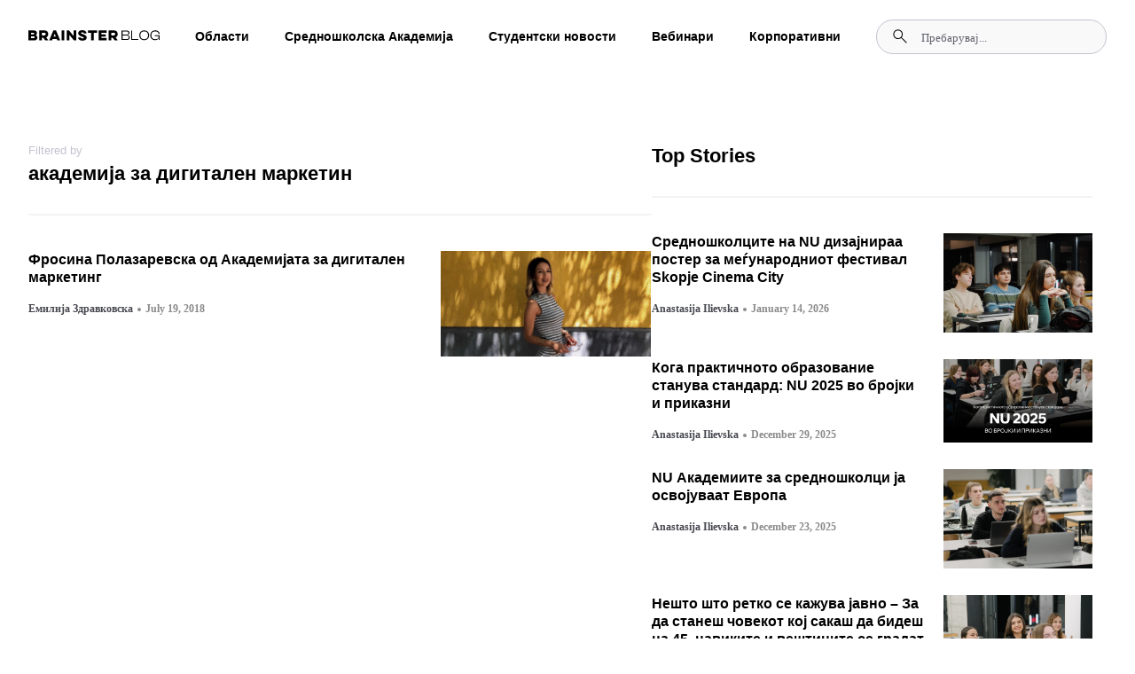

--- FILE ---
content_type: text/html; charset=UTF-8
request_url: https://blog.brainster.co/tag/%D0%B0%D0%BA%D0%B0%D0%B4%D0%B5%D0%BC%D0%B8%D1%98%D0%B0-%D0%B7%D0%B0-%D0%B4%D0%B8%D0%B3%D0%B8%D1%82%D0%B0%D0%BB%D0%B5%D0%BD-%D0%BC%D0%B0%D1%80%D0%BA%D0%B5%D1%82%D0%B8%D0%BD/
body_size: 33765
content:
<!doctype html><html lang="en-US"><head><script data-no-optimize="1">var litespeed_docref=sessionStorage.getItem("litespeed_docref");litespeed_docref&&(Object.defineProperty(document,"referrer",{get:function(){return litespeed_docref}}),sessionStorage.removeItem("litespeed_docref"));</script> <meta charset="UTF-8"><meta name="viewport" content="width=device-width, initial-scale=1"><link rel="profile" href="https://gmpg.org/xfn/11"><meta name='robots' content='index, follow, max-image-preview:large, max-snippet:-1, max-video-preview:-1' /><title>академија за дигитален маркетин Archives - Blog Brainster Co</title><link rel="canonical" href="https://blog.brainster.co/tag/академија-за-дигитален-маркетин/" /><meta property="og:locale" content="en_US" /><meta property="og:type" content="article" /><meta property="og:title" content="академија за дигитален маркетин Archives - Blog Brainster Co" /><meta property="og:url" content="https://blog.brainster.co/tag/академија-за-дигитален-маркетин/" /><meta property="og:site_name" content="Blog Brainster Co" /><meta name="twitter:card" content="summary_large_image" /> <script type="application/ld+json" class="yoast-schema-graph">{"@context":"https://schema.org","@graph":[{"@type":"CollectionPage","@id":"https://blog.brainster.co/tag/%d0%b0%d0%ba%d0%b0%d0%b4%d0%b5%d0%bc%d0%b8%d1%98%d0%b0-%d0%b7%d0%b0-%d0%b4%d0%b8%d0%b3%d0%b8%d1%82%d0%b0%d0%bb%d0%b5%d0%bd-%d0%bc%d0%b0%d1%80%d0%ba%d0%b5%d1%82%d0%b8%d0%bd/","url":"https://blog.brainster.co/tag/%d0%b0%d0%ba%d0%b0%d0%b4%d0%b5%d0%bc%d0%b8%d1%98%d0%b0-%d0%b7%d0%b0-%d0%b4%d0%b8%d0%b3%d0%b8%d1%82%d0%b0%d0%bb%d0%b5%d0%bd-%d0%bc%d0%b0%d1%80%d0%ba%d0%b5%d1%82%d0%b8%d0%bd/","name":"академија за дигитален маркетин Archives - Blog Brainster Co","isPartOf":{"@id":"https://blog.brainster.co/#website"},"primaryImageOfPage":{"@id":"https://blog.brainster.co/tag/%d0%b0%d0%ba%d0%b0%d0%b4%d0%b5%d0%bc%d0%b8%d1%98%d0%b0-%d0%b7%d0%b0-%d0%b4%d0%b8%d0%b3%d0%b8%d1%82%d0%b0%d0%bb%d0%b5%d0%bd-%d0%bc%d0%b0%d1%80%d0%ba%d0%b5%d1%82%d0%b8%d0%bd/#primaryimage"},"image":{"@id":"https://blog.brainster.co/tag/%d0%b0%d0%ba%d0%b0%d0%b4%d0%b5%d0%bc%d0%b8%d1%98%d0%b0-%d0%b7%d0%b0-%d0%b4%d0%b8%d0%b3%d0%b8%d1%82%d0%b0%d0%bb%d0%b5%d0%bd-%d0%bc%d0%b0%d1%80%d0%ba%d0%b5%d1%82%d0%b8%d0%bd/#primaryimage"},"thumbnailUrl":"https://blog.brainster.co/wp-content/uploads/2018/07/Untitled-design106.png","breadcrumb":{"@id":"https://blog.brainster.co/tag/%d0%b0%d0%ba%d0%b0%d0%b4%d0%b5%d0%bc%d0%b8%d1%98%d0%b0-%d0%b7%d0%b0-%d0%b4%d0%b8%d0%b3%d0%b8%d1%82%d0%b0%d0%bb%d0%b5%d0%bd-%d0%bc%d0%b0%d1%80%d0%ba%d0%b5%d1%82%d0%b8%d0%bd/#breadcrumb"},"inLanguage":"en-US"},{"@type":"ImageObject","inLanguage":"en-US","@id":"https://blog.brainster.co/tag/%d0%b0%d0%ba%d0%b0%d0%b4%d0%b5%d0%bc%d0%b8%d1%98%d0%b0-%d0%b7%d0%b0-%d0%b4%d0%b8%d0%b3%d0%b8%d1%82%d0%b0%d0%bb%d0%b5%d0%bd-%d0%bc%d0%b0%d1%80%d0%ba%d0%b5%d1%82%d0%b8%d0%bd/#primaryimage","url":"https://blog.brainster.co/wp-content/uploads/2018/07/Untitled-design106.png","contentUrl":"https://blog.brainster.co/wp-content/uploads/2018/07/Untitled-design106.png","width":1000,"height":500,"caption":"akademija digitalen marketing"},{"@type":"BreadcrumbList","@id":"https://blog.brainster.co/tag/%d0%b0%d0%ba%d0%b0%d0%b4%d0%b5%d0%bc%d0%b8%d1%98%d0%b0-%d0%b7%d0%b0-%d0%b4%d0%b8%d0%b3%d0%b8%d1%82%d0%b0%d0%bb%d0%b5%d0%bd-%d0%bc%d0%b0%d1%80%d0%ba%d0%b5%d1%82%d0%b8%d0%bd/#breadcrumb","itemListElement":[{"@type":"ListItem","position":1,"name":"Home","item":"https://blog.brainster.co/"},{"@type":"ListItem","position":2,"name":"академија за дигитален маркетин"}]},{"@type":"WebSite","@id":"https://blog.brainster.co/#website","url":"https://blog.brainster.co/","name":"Blog Brainster Co","description":"","potentialAction":[{"@type":"SearchAction","target":{"@type":"EntryPoint","urlTemplate":"https://blog.brainster.co/?s={search_term_string}"},"query-input":{"@type":"PropertyValueSpecification","valueRequired":true,"valueName":"search_term_string"}}],"inLanguage":"en-US"}]}</script> <link rel="alternate" type="application/rss+xml" title="Blog Brainster Co &raquo; Feed" href="https://blog.brainster.co/feed/" /><link rel="alternate" type="application/rss+xml" title="Blog Brainster Co &raquo; Comments Feed" href="https://blog.brainster.co/comments/feed/" /> <script id="wpp-js" type="litespeed/javascript" data-src="https://blog.brainster.co/wp-content/plugins/wordpress-popular-posts/assets/js/wpp.min.js?ver=7.3.3" data-sampling="0" data-sampling-rate="100" data-api-url="https://blog.brainster.co/wp-json/wordpress-popular-posts" data-post-id="0" data-token="30dbfd922d" data-lang="0" data-debug="0"></script> <link rel="alternate" type="application/rss+xml" title="Blog Brainster Co &raquo; академија за дигитален маркетин Tag Feed" href="https://blog.brainster.co/tag/%d0%b0%d0%ba%d0%b0%d0%b4%d0%b5%d0%bc%d0%b8%d1%98%d0%b0-%d0%b7%d0%b0-%d0%b4%d0%b8%d0%b3%d0%b8%d1%82%d0%b0%d0%bb%d0%b5%d0%bd-%d0%bc%d0%b0%d1%80%d0%ba%d0%b5%d1%82%d0%b8%d0%bd/feed/" /><style id="litespeed-ccss">ul{box-sizing:border-box}:root{--wp--preset--font-size--normal:16px;--wp--preset--font-size--huge:42px}.screen-reader-text{clip:rect(1px,1px,1px,1px);word-wrap:normal!important;border:0;-webkit-clip-path:inset(50%);clip-path:inset(50%);height:1px;margin:-1px;overflow:hidden;padding:0;position:absolute;width:1px}body{--wp--preset--color--black:#000;--wp--preset--color--cyan-bluish-gray:#abb8c3;--wp--preset--color--white:#fff;--wp--preset--color--pale-pink:#f78da7;--wp--preset--color--vivid-red:#cf2e2e;--wp--preset--color--luminous-vivid-orange:#ff6900;--wp--preset--color--luminous-vivid-amber:#fcb900;--wp--preset--color--light-green-cyan:#7bdcb5;--wp--preset--color--vivid-green-cyan:#00d084;--wp--preset--color--pale-cyan-blue:#8ed1fc;--wp--preset--color--vivid-cyan-blue:#0693e3;--wp--preset--color--vivid-purple:#9b51e0;--wp--preset--gradient--vivid-cyan-blue-to-vivid-purple:linear-gradient(135deg,rgba(6,147,227,1) 0%,#9b51e0 100%);--wp--preset--gradient--light-green-cyan-to-vivid-green-cyan:linear-gradient(135deg,#7adcb4 0%,#00d082 100%);--wp--preset--gradient--luminous-vivid-amber-to-luminous-vivid-orange:linear-gradient(135deg,rgba(252,185,0,1) 0%,rgba(255,105,0,1) 100%);--wp--preset--gradient--luminous-vivid-orange-to-vivid-red:linear-gradient(135deg,rgba(255,105,0,1) 0%,#cf2e2e 100%);--wp--preset--gradient--very-light-gray-to-cyan-bluish-gray:linear-gradient(135deg,#eee 0%,#a9b8c3 100%);--wp--preset--gradient--cool-to-warm-spectrum:linear-gradient(135deg,#4aeadc 0%,#9778d1 20%,#cf2aba 40%,#ee2c82 60%,#fb6962 80%,#fef84c 100%);--wp--preset--gradient--blush-light-purple:linear-gradient(135deg,#ffceec 0%,#9896f0 100%);--wp--preset--gradient--blush-bordeaux:linear-gradient(135deg,#fecda5 0%,#fe2d2d 50%,#6b003e 100%);--wp--preset--gradient--luminous-dusk:linear-gradient(135deg,#ffcb70 0%,#c751c0 50%,#4158d0 100%);--wp--preset--gradient--pale-ocean:linear-gradient(135deg,#fff5cb 0%,#b6e3d4 50%,#33a7b5 100%);--wp--preset--gradient--electric-grass:linear-gradient(135deg,#caf880 0%,#71ce7e 100%);--wp--preset--gradient--midnight:linear-gradient(135deg,#020381 0%,#2874fc 100%);--wp--preset--font-size--small:13px;--wp--preset--font-size--medium:20px;--wp--preset--font-size--large:36px;--wp--preset--font-size--x-large:42px;--wp--preset--spacing--20:.44rem;--wp--preset--spacing--30:.67rem;--wp--preset--spacing--40:1rem;--wp--preset--spacing--50:1.5rem;--wp--preset--spacing--60:2.25rem;--wp--preset--spacing--70:3.38rem;--wp--preset--spacing--80:5.06rem;--wp--preset--shadow--natural:6px 6px 9px rgba(0,0,0,.2);--wp--preset--shadow--deep:12px 12px 50px rgba(0,0,0,.4);--wp--preset--shadow--sharp:6px 6px 0px rgba(0,0,0,.2);--wp--preset--shadow--outlined:6px 6px 0px -3px rgba(255,255,255,1),6px 6px rgba(0,0,0,1);--wp--preset--shadow--crisp:6px 6px 0px rgba(0,0,0,1)}html{line-height:1.15;-webkit-text-size-adjust:100%}*,:after,:before{box-sizing:border-box}body{margin:0;font-family:-apple-system,BlinkMacSystemFont,Segoe UI,Roboto,Helvetica Neue,Arial,Noto Sans,sans-serif,Apple Color Emoji,Segoe UI Emoji,Segoe UI Symbol,Noto Color Emoji;font-size:1rem;font-weight:400;line-height:1.5;color:#333;background-color:#fff;-webkit-font-smoothing:antialiased;-moz-osx-font-smoothing:grayscale}h1,h2{-webkit-margin-before:.5rem;margin-block-start:.5rem;-webkit-margin-after:1rem;margin-block-end:1rem;font-family:inherit;font-weight:500;line-height:1.2;color:inherit}h1{font-size:2.5rem}h2{font-size:2rem}a{background-color:transparent;text-decoration:none;color:#c36}img{border-style:none;height:auto;max-width:100%}label{display:inline-block;line-height:1;vertical-align:middle}button,input{font-family:inherit;font-size:1rem;line-height:1.5;margin:0}input[type=search]{width:100%;border:1px solid #666;border-radius:3px;padding:.5rem 1rem}button,input{overflow:visible}button{text-transform:none}[type=submit],button{width:auto;-webkit-appearance:button}[type=submit]::-moz-focus-inner,button::-moz-focus-inner{border-style:none;padding:0}[type=submit]:-moz-focusring,button:-moz-focusring{outline:1px dotted ButtonText}[type=submit],button{display:inline-block;font-weight:400;color:#c36;text-align:center;white-space:nowrap;background-color:transparent;border:1px solid #c36;padding:.5rem 1rem;font-size:1rem;border-radius:3px}[type=search]{-webkit-appearance:textfield;outline-offset:-2px}[type=search]::-webkit-search-decoration{-webkit-appearance:none}::-webkit-file-upload-button{-webkit-appearance:button;font:inherit}li,ul{-webkit-margin-before:0;margin-block-start:0;-webkit-margin-after:0;margin-block-end:0;border:0;outline:0;font-size:100%;vertical-align:baseline;background:0 0}.screen-reader-text{clip:rect(1px,1px,1px,1px);height:1px;overflow:hidden;position:absolute!important;width:1px;word-wrap:normal!important}.site-navigation{grid-area:nav-menu;display:flex;align-items:center;flex-grow:1}.elementor-screen-only,.screen-reader-text{position:absolute;top:-10000em;width:1px;height:1px;margin:-1px;padding:0;overflow:hidden;clip:rect(0,0,0,0);border:0}.elementor *,.elementor :after,.elementor :before{box-sizing:border-box}.elementor a{box-shadow:none;text-decoration:none}.elementor img{height:auto;max-width:100%;border:none;border-radius:0;box-shadow:none}.elementor-widget-wrap .elementor-element.elementor-widget__width-auto{max-width:100%}@media (max-width:767px){.elementor-widget-wrap .elementor-element.elementor-widget-mobile__width-auto,.elementor-widget-wrap .elementor-element.elementor-widget-mobile__width-initial{max-width:100%}}.elementor-element{--flex-direction:initial;--flex-wrap:initial;--justify-content:initial;--align-items:initial;--align-content:initial;--gap:initial;--flex-basis:initial;--flex-grow:initial;--flex-shrink:initial;--order:initial;--align-self:initial;flex-basis:var(--flex-basis);flex-grow:var(--flex-grow);flex-shrink:var(--flex-shrink);order:var(--order);align-self:var(--align-self)}.elementor-align-left{text-align:left}:root{--page-title-display:block}.elementor-page-title{display:var(--page-title-display)}.elementor-section{position:relative}.elementor-section .elementor-container{display:flex;margin-right:auto;margin-left:auto;position:relative}@media (max-width:1024px){.elementor-section .elementor-container{flex-wrap:wrap}}.elementor-section.elementor-section-boxed>.elementor-container{max-width:1140px}.elementor-section.elementor-section-items-middle>.elementor-container{align-items:center}@media (min-width:768px){.elementor-section.elementor-section-height-full{height:100vh}.elementor-section.elementor-section-height-full>.elementor-container{height:100%}}.elementor-widget-wrap{position:relative;width:100%;flex-wrap:wrap;align-content:flex-start}.elementor:not(.elementor-bc-flex-widget) .elementor-widget-wrap{display:flex}.elementor-widget-wrap>.elementor-element{width:100%}.elementor-widget{position:relative}.elementor-widget:not(:last-child){margin-bottom:20px}.elementor-widget:not(:last-child).elementor-widget__width-auto{margin-bottom:0}.elementor-column{position:relative;min-height:1px;display:flex}.elementor-column-gap-default>.elementor-column>.elementor-element-populated{padding:10px}@media (min-width:768px){.elementor-column.elementor-col-50{width:50%}.elementor-column.elementor-col-100{width:100%}}@media (max-width:767px){.elementor-column{width:100%}}ul.elementor-icon-list-items.elementor-inline-items{display:flex;flex-wrap:wrap}ul.elementor-icon-list-items.elementor-inline-items .elementor-inline-item{word-break:break-word}.elementor-grid{display:grid;grid-column-gap:var(--grid-column-gap);grid-row-gap:var(--grid-row-gap)}.elementor-grid-1 .elementor-grid{grid-template-columns:repeat(1,1fr)}@media (max-width:1024px){.elementor-grid-tablet-2 .elementor-grid{grid-template-columns:repeat(2,1fr)}}@media (max-width:767px){.elementor-grid-mobile-1 .elementor-grid{grid-template-columns:repeat(1,1fr)}}.elementor-element{--swiper-theme-color:#000;--swiper-navigation-size:44px;--swiper-pagination-bullet-size:6px;--swiper-pagination-bullet-horizontal-gap:6px}.elementor .elementor-element ul.elementor-icon-list-items{padding:0}@media (max-width:767px){.elementor .elementor-hidden-mobile{display:none}}@media (min-width:768px) and (max-width:1024px){.elementor .elementor-hidden-tablet{display:none}}@media (min-width:1025px) and (max-width:99999px){.elementor .elementor-hidden-desktop{display:none}}.elementor-kit-5{--e-global-color-primary:#6ec1e4;--e-global-color-secondary:#54595f;--e-global-color-text:#7a7a7a;--e-global-color-accent:#61ce70;--e-global-typography-primary-font-family:"Roboto";--e-global-typography-primary-font-weight:600;--e-global-typography-secondary-font-family:"Roboto Slab";--e-global-typography-secondary-font-weight:400;--e-global-typography-text-font-family:"Roboto";--e-global-typography-text-font-weight:400;--e-global-typography-accent-font-family:"Roboto";--e-global-typography-accent-font-weight:500}.elementor-section.elementor-section-boxed>.elementor-container{max-width:1140px}.elementor-widget:not(:last-child){margin-block-end:20px}.elementor-element{--widgets-spacing:20px 20px}@media (max-width:1024px){.elementor-section.elementor-section-boxed>.elementor-container{max-width:1024px}}@media (max-width:767px){.elementor-section.elementor-section-boxed>.elementor-container{max-width:767px}}[class*=" eicon-"]{display:inline-block;font-family:eicons;font-size:inherit;font-weight:400;font-style:normal;font-variant:normal;line-height:1;text-rendering:auto;-webkit-font-smoothing:antialiased;-moz-osx-font-smoothing:grayscale}.eicon-menu-bar:before{content:"\e816"}.eicon-close:before{content:"\e87f"}:root{--swiper-theme-color:#007aff}:root{--swiper-navigation-size:44px}.elementor-location-header:before{content:"";display:table;clear:both}.elementor-widget-heading .elementor-heading-title{color:var(--e-global-color-primary);font-family:var(--e-global-typography-primary-font-family),Sans-serif;font-weight:var(--e-global-typography-primary-font-weight)}.elementor-widget-theme-post-title .elementor-heading-title{color:var(--e-global-color-primary);font-family:var(--e-global-typography-primary-font-family),Sans-serif;font-weight:var(--e-global-typography-primary-font-weight)}.elementor-widget-theme-archive-title .elementor-heading-title{color:var(--e-global-color-primary);font-family:var(--e-global-typography-primary-font-family),Sans-serif;font-weight:var(--e-global-typography-primary-font-weight)}.elementor-widget-nav-menu .elementor-nav-menu .elementor-item{font-family:var(--e-global-typography-primary-font-family),Sans-serif;font-weight:var(--e-global-typography-primary-font-weight)}.elementor-widget-nav-menu .elementor-nav-menu--main .elementor-item{color:var(--e-global-color-text);fill:var(--e-global-color-text)}.elementor-widget-nav-menu .elementor-nav-menu--main:not(.e--pointer-framed) .elementor-item:before,.elementor-widget-nav-menu .elementor-nav-menu--main:not(.e--pointer-framed) .elementor-item:after{background-color:var(--e-global-color-accent)}.elementor-widget-nav-menu{--e-nav-menu-divider-color:var(--e-global-color-text)}.elementor-widget-nav-menu .elementor-nav-menu--dropdown .elementor-item,.elementor-widget-nav-menu .elementor-nav-menu--dropdown .elementor-sub-item{font-family:var(--e-global-typography-accent-font-family),Sans-serif;font-weight:var(--e-global-typography-accent-font-weight)}.elementor-widget-search-form input[type=search].elementor-search-form__input{font-family:var(--e-global-typography-text-font-family),Sans-serif;font-weight:var(--e-global-typography-text-font-weight)}.elementor-widget-search-form .elementor-search-form__input{color:var(--e-global-color-text);fill:var(--e-global-color-text)}.elementor-widget-search-form .elementor-search-form__submit{font-family:var(--e-global-typography-text-font-family),Sans-serif;font-weight:var(--e-global-typography-text-font-weight);background-color:var(--e-global-color-secondary)}.elementor-widget-post-info .elementor-icon-list-item:not(:last-child):after{border-color:var(--e-global-color-text)}.elementor-widget-post-info .elementor-icon-list-text{color:var(--e-global-color-secondary)}.elementor-widget-post-info .elementor-icon-list-item{font-family:var(--e-global-typography-text-font-family),Sans-serif;font-weight:var(--e-global-typography-text-font-weight)}.elementor-24843 .elementor-element.elementor-element-1af5748f>.elementor-container{max-width:1440px}.elementor-24843 .elementor-element.elementor-element-1af5748f:not(.elementor-motion-effects-element-type-background){background-color:#fff}.elementor-24843 .elementor-element.elementor-element-1af5748f{padding:20px 32px;z-index:1000}.elementor-24843 .elementor-element.elementor-element-3cd9cf6c.elementor-column.elementor-element[data-element_type="column"]>.elementor-widget-wrap.elementor-element-populated{align-content:center;align-items:center}.elementor-24843 .elementor-element.elementor-element-3cd9cf6c.elementor-column>.elementor-widget-wrap{justify-content:space-between}.elementor-24843 .elementor-element.elementor-element-3cd9cf6c>.elementor-element-populated{margin:0;--e-column-margin-right:0px;--e-column-margin-left:0px;padding:0}.elementor-24843 .elementor-element.elementor-element-2fb04bb{width:auto;max-width:auto}.elementor-24843 .elementor-element.elementor-element-2d68530 .elementor-menu-toggle{margin:0 auto}.elementor-24843 .elementor-element.elementor-element-2d68530 .elementor-nav-menu .elementor-item{font-family:"Inter",Sans-serif;font-size:14px;font-weight:700;line-height:16px}.elementor-24843 .elementor-element.elementor-element-2d68530 .elementor-nav-menu--main .elementor-item{color:#000;fill:#000;padding-left:0;padding-right:0}.elementor-24843 .elementor-element.elementor-element-2d68530 .elementor-nav-menu--main:not(.e--pointer-framed) .elementor-item:before,.elementor-24843 .elementor-element.elementor-element-2d68530 .elementor-nav-menu--main:not(.e--pointer-framed) .elementor-item:after{background-color:#7f7f7f}.elementor-24843 .elementor-element.elementor-element-2d68530 .e--pointer-underline .elementor-item:after{height:0}.elementor-24843 .elementor-element.elementor-element-2d68530{--e-nav-menu-horizontal-menu-item-margin:calc(40px/2);width:auto;max-width:auto}.elementor-24843 .elementor-element.elementor-element-2d68530 .elementor-nav-menu--dropdown a,.elementor-24843 .elementor-element.elementor-element-2d68530 .elementor-menu-toggle{color:#000}.elementor-24843 .elementor-element.elementor-element-2d68530 .elementor-nav-menu--dropdown{background-color:#fff}.elementor-24843 .elementor-element.elementor-element-17015a2 .elementor-search-form__container{min-height:24px}.elementor-24843 .elementor-element.elementor-element-17015a2 .elementor-search-form__submit{min-width:24px}.elementor-24843 .elementor-element.elementor-element-17015a2 .elementor-search-form__input,.elementor-24843 .elementor-element.elementor-element-17015a2.elementor-search-form--button-type-text .elementor-search-form__submit{padding-left:calc(24px/3);padding-right:calc(24px/3)}.elementor-24843 .elementor-element.elementor-element-17015a2 input[type=search].elementor-search-form__input{font-family:"Roboto",Sans-serif;font-weight:400}.elementor-24843 .elementor-element.elementor-element-17015a2 .elementor-search-form__input{color:#7a7a7a;fill:#7a7a7a}.elementor-24843 .elementor-element.elementor-element-17015a2:not(.elementor-search-form--skin-full_screen) .elementor-search-form__container{border-radius:3px}.elementor-24843 .elementor-element.elementor-element-17015a2{width:auto;max-width:auto}.elementor-24843 .elementor-element.elementor-element-5fde475:not(.elementor-motion-effects-element-type-background){background-color:#FFFFFF00}.elementor-24843 .elementor-element.elementor-element-5fde475{margin-top:0;margin-bottom:0;padding:0;z-index:121}.elementor-24843 .elementor-element.elementor-element-42de324.elementor-column.elementor-element[data-element_type="column"]>.elementor-widget-wrap.elementor-element-populated{align-content:center;align-items:center}.elementor-24843 .elementor-element.elementor-element-42de324:not(.elementor-motion-effects-element-type-background)>.elementor-widget-wrap{background-color:#fff}.elementor-24843 .elementor-element.elementor-element-42de324>.elementor-element-populated{margin:0;--e-column-margin-right:0px;--e-column-margin-left:0px;padding:0}.elementor-24843 .elementor-element.elementor-element-8d1c992:not(.elementor-motion-effects-element-type-background){background-color:#fafafa}.elementor-24843 .elementor-element.elementor-element-7f9332a{width:auto;max-width:auto}.elementor-24843 .elementor-element.elementor-element-a212fef{width:auto;max-width:auto}.elementor-24843 .elementor-element.elementor-element-f6780e5 .elementor-nav-menu--dropdown a{color:#000}.elementor-24843 .elementor-element.elementor-element-f6780e5 .elementor-nav-menu--dropdown{background-color:#02010100}.elementor-24843 .elementor-element.elementor-element-f6780e5 .elementor-nav-menu--dropdown .elementor-item,.elementor-24843 .elementor-element.elementor-element-f6780e5 .elementor-nav-menu--dropdown .elementor-sub-item{font-family:"Inter",Sans-serif;font-weight:800}.elementor-24843 .elementor-element.elementor-element-771b171 .elementor-search-form__container{min-height:24px}.elementor-24843 .elementor-element.elementor-element-771b171 .elementor-search-form__submit{min-width:24px}.elementor-24843 .elementor-element.elementor-element-771b171 .elementor-search-form__input,.elementor-24843 .elementor-element.elementor-element-771b171.elementor-search-form--button-type-text .elementor-search-form__submit{padding-left:calc(24px/3);padding-right:calc(24px/3)}.elementor-24843 .elementor-element.elementor-element-771b171:not(.elementor-search-form--skin-full_screen) .elementor-search-form__container{border-radius:3px}.elementor-24843 .elementor-element.elementor-element-771b171{width:auto;max-width:auto}@media (max-width:1024px){.elementor-24843 .elementor-element.elementor-element-1af5748f{padding:20px 16px}.elementor-24843 .elementor-element.elementor-element-17015a2>.elementor-widget-container{margin:10px 0 0}}@media (max-width:767px){.elementor-24843 .elementor-element.elementor-element-90f36be{width:auto;max-width:auto}.elementor-24843 .elementor-element.elementor-element-5fde475{margin-top:0;margin-bottom:0;padding:0;z-index:2000}.elementor-24843 .elementor-element.elementor-element-42de324.elementor-column.elementor-element[data-element_type="column"]>.elementor-widget-wrap.elementor-element-populated{align-content:flex-start;align-items:flex-start}.elementor-24843 .elementor-element.elementor-element-42de324>.elementor-element-populated{margin:0;--e-column-margin-right:0px;--e-column-margin-left:0px;padding:0}.elementor-24843 .elementor-element.elementor-element-8d1c992{padding:20px 16px}.elementor-24843 .elementor-element.elementor-element-a3cde6d.elementor-column.elementor-element[data-element_type="column"]>.elementor-widget-wrap.elementor-element-populated{align-content:center;align-items:center}.elementor-24843 .elementor-element.elementor-element-a3cde6d>.elementor-element-populated{padding:0}.elementor-24843 .elementor-element.elementor-element-7f9332a img{width:31px}.elementor-24843 .elementor-element.elementor-element-7f9332a{width:auto;max-width:auto}.elementor-24843 .elementor-element.elementor-element-a212fef{text-align:left;width:auto;max-width:auto}.elementor-24843 .elementor-element.elementor-element-a212fef img{width:21px}.elementor-24843 .elementor-element.elementor-element-f6780e5 .elementor-nav-menu--dropdown .elementor-item,.elementor-24843 .elementor-element.elementor-element-f6780e5 .elementor-nav-menu--dropdown .elementor-sub-item{font-size:18px}.elementor-24843 .elementor-element.elementor-element-f6780e5>.elementor-widget-container{margin:0;padding:0 16px}.elementor-24843 .elementor-element.elementor-element-b8495bd{margin-top:0;margin-bottom:0;padding:20px 16px 0}.elementor-24843 .elementor-element.elementor-element-41e21a1>.elementor-element-populated{margin:0;--e-column-margin-right:0px;--e-column-margin-left:0px;padding:0}}.elementor-24843 .elementor-element.elementor-element-2d68530 .sub-menu{padding:24px;width:fit-content}.elementor-24843 .elementor-element.elementor-element-2d68530 .menu-item:nth-child(6n+1) .sub-menu li a{padding:0;margin-bottom:16px;padding-left:8px;color:#000!important}.elementor-24843 .elementor-element.elementor-element-2d68530 .menu-item:nth-child(6n+1) .sub-menu li:nth-child(2n+1) a{border-left:2px solid rgba(3,111,155,1)}.elementor-24843 .elementor-element.elementor-element-2d68530 .menu-item:nth-child(6n+1) .sub-menu li:nth-child(2n+2) a{border-left:2px solid rgba(232,16,63,1)}.elementor-24843 .elementor-element.elementor-element-2d68530 .menu-item:nth-child(6n+1) .sub-menu li:nth-child(2n+3) a{border-left:2px solid rgba(254,157,116,1)}.elementor-24843 .elementor-element.elementor-element-2d68530 .menu-item:nth-child(6n+1) .sub-menu li:nth-child(2n+4) a{border-left:2px solid rgba(101,191,136,1)}.elementor-24843 .elementor-element.elementor-element-2d68530 .menu-item:nth-child(6n+1) .sub-menu li:nth-child(2n+5) a{border-left:2px solid #036f9b}.elementor-24843 .elementor-element.elementor-element-2d68530 .menu-item:nth-child(6n+1) .sub-menu li:nth-child(2n+6) a{border-left:2px solid #99a1ff}.elementor-24843 .elementor-element.elementor-element-2d68530 .menu-item:nth-child(6n+1) .sub-menu li:nth-child(2n+7) a{border-left:2px solid #d1f00c}.elementor-24843 .elementor-element.elementor-element-2d68530 .menu-item:nth-child(6n+1) .sub-menu li:nth-child(2n+8) a{border-left:2px solid rgba(82,116,122,1)}.elementor-24843 .elementor-element.elementor-element-2d68530 .menu-item:nth-child(6n+1) .sub-menu li:nth-child(2n+9) a{border-left:2px solid rgba(0,71,55,1)}.elementor-24843 .elementor-element.elementor-element-2d68530 .menu-item:nth-child(4n+1) .sub-menu li:nth-child(2n+10) a{border-left:2px solid rgba(24,63,243,1)}.elementor-24843 .elementor-element.elementor-element-2d68530 .menu-item:nth-child(6n+1) .sub-menu li:last-child a{margin-bottom:0;padding-left:0;border-left:none;color:rgba(97,98,109,1);font-size:12px;font-weight:700;margin-top:calc(40px - 16px)}.elementor-24843 .elementor-element.elementor-element-17015a2 .elementor-search-form__container{flex-direction:row-reverse;padding:10px;border-radius:100px!important;background:rgba(249,249,249,1)!important;border:1px solid #c3c3d1!important}.elementor-24843 .elementor-element.elementor-element-17015a2 input{background:rgba(249,249,249,1)!important}.elementor-24843 .elementor-element.elementor-element-17015a2 .elementor-search-form__submit{background:0 0!important}.elementor-24843 .elementor-element.elementor-element-17015a2 ::-webkit-input-placeholder{font-family:'Inter';font-style:normal;font-weight:500;font-size:13px;line-height:16px;opacity:1}.elementor-24843 .elementor-element.elementor-element-17015a2 :-ms-input-placeholder{font-family:'Inter';font-style:normal;font-weight:500;font-size:13px;color:rgba(97,98,109,1);line-height:16px;opacity:1}.elementor-24843 .elementor-element.elementor-element-17015a2 .elementor-search-form__submit{display:flex;align-items:center}.elementor-24843 .elementor-element.elementor-element-90f36be svg{width:34px}.elementor-24843 .elementor-element.elementor-element-90f36be svg path{fill:#000}.elementor-24843 .elementor-element.elementor-element-7f9332a a img{width:100%!important;height:100%!important;max-width:100%!important;max-height:100%!important}.elementor-24843 .elementor-element.elementor-element-a212fef{margin-left:auto}.elementor-24843 .elementor-element.elementor-element-8d1c992{height:70px}.elementor-24843 .elementor-element.elementor-element-f6780e5{max-height:calc(95vh - 180px);overflow-y:scroll;overflow-x:hidden}.elementor-24843 .elementor-element.elementor-element-f6780e5 .elementor-sub-item{font-size:16px!important;font-weight:300!important}.elementor-24843 .elementor-element.elementor-element-f6780e5 .elementor-item{padding:24px 0;border-bottom:1px solid #f9f9f9}.elementor-24843 .elementor-element.elementor-element-771b171 .elementor-search-form__container{flex-direction:row-reverse;padding:10px;border-radius:100px!important;background:rgba(249,249,249,1)!important;border:1px solid #c3c3d1!important}.elementor-24843 .elementor-element.elementor-element-771b171 input{background:rgba(249,249,249,1)!important}.elementor-24843 .elementor-element.elementor-element-771b171 .elementor-search-form__submit{background:0 0!important}.elementor-24843 .elementor-element.elementor-element-771b171 ::-webkit-input-placeholder{font-family:'Inter';font-style:normal;font-weight:500;font-size:13px;line-height:16px}.elementor-24843 .elementor-element.elementor-element-771b171 :-ms-input-placeholder{font-family:'Inter';font-style:normal;font-weight:500;font-size:13px;color:rgba(97,98,109,1);line-height:16px}.elementor-24843 .elementor-element.elementor-element-41e21a1 .elementor-element{width:100%!important}.elementor-24843 .elementor-element.elementor-element-b8495bd{height:150px;position:absolute;bottom:0}.elementor-24843 .elementor-element.elementor-element-42de324{height:100vh}.elementor-24843 .elementor-element.elementor-element-5fde475{position:fixed;top:0;width:100%;height:100%;overflow:hidden;left:-100%}.elementor-24777 .elementor-element.elementor-element-8f1f71d>.elementor-container{max-width:1440px}.elementor-24777 .elementor-element.elementor-element-8f1f71d{margin-top:80px;margin-bottom:0;padding:0 32px}.elementor-24777 .elementor-element.elementor-element-5d31359>.elementor-widget-wrap>.elementor-widget:not(.elementor-widget__width-auto):not(.elementor-widget__width-initial):not(:last-child):not(.elementor-absolute){margin-bottom:0}.elementor-24777 .elementor-element.elementor-element-5d31359>.elementor-element-populated{margin:0;--e-column-margin-right:0px;--e-column-margin-left:0px;padding:0}.elementor-24777 .elementor-element.elementor-element-5055948 .elementor-heading-title{color:#c3c3d1;font-family:"Inter",Sans-serif;font-size:13px;font-weight:500;line-height:16px}.elementor-24777 .elementor-element.elementor-element-5055948>.elementor-widget-container{margin:0 0 4px}.elementor-24777 .elementor-element.elementor-element-2b2c2fc .elementor-heading-title{color:#000;font-family:"Inter",Sans-serif;font-size:22px;font-weight:600;line-height:27px}.elementor-24777 .elementor-element.elementor-element-2b2c2fc>.elementor-widget-container{margin:0 0 40px;padding:0 0 32px;border-style:solid;border-width:0 0 2px;border-color:#f3f3f3}.elementor-24777 .elementor-element.elementor-element-6dca0e6{--grid-columns:1;--load-more-button-align:start}.elementor-24777 .elementor-element.elementor-element-68240a2>.elementor-element-populated{margin:0;--e-column-margin-right:0px;--e-column-margin-left:0px;padding:0}.elementor-24777 .elementor-element.elementor-element-86b95df{border-style:solid;border-width:0 0 2px;border-color:#f3f3f3}.elementor-24777 .elementor-element.elementor-element-eedd740>.elementor-widget-wrap>.elementor-widget:not(.elementor-widget__width-auto):not(.elementor-widget__width-initial):not(:last-child):not(.elementor-absolute){margin-bottom:0}.elementor-24777 .elementor-element.elementor-element-eedd740>.elementor-element-populated{margin:0;--e-column-margin-right:0px;--e-column-margin-left:0px;padding:0}.elementor-24777 .elementor-element.elementor-element-9dfc03e .elementor-heading-title{color:#000;font-family:"Inter",Sans-serif;font-size:22px;font-weight:600;line-height:27px}.elementor-24777 .elementor-element.elementor-element-9dfc03e>.elementor-widget-container{margin:0 0 40px;padding:0 0 32px;border-style:solid;border-width:0 0 2px;border-color:#f3f3f3}.elementor-24777 .elementor-element.elementor-element-befb939{--grid-columns:1}.elementor-24777 .elementor-element.elementor-element-befb939>.elementor-widget-container{padding:0 0 40px}@media (max-width:1024px){.elementor-24777 .elementor-element.elementor-element-6dca0e6{--grid-columns:2}.elementor-24777 .elementor-element.elementor-element-befb939{--grid-columns:2}}@media (max-width:767px){.elementor-24777 .elementor-element.elementor-element-8f1f71d{padding:0 16px}.elementor-24777 .elementor-element.elementor-element-6dca0e6{--grid-columns:1}.elementor-24777 .elementor-element.elementor-element-befb939{--grid-columns:1}}@media (min-width:768px){.elementor-24777 .elementor-element.elementor-element-5d31359{width:57.825%}.elementor-24777 .elementor-element.elementor-element-68240a2{width:40.877%}}.elementor-24777 .elementor-element.elementor-element-8f1f71d .elementor-container{gap:71px}.fas{-moz-osx-font-smoothing:grayscale;-webkit-font-smoothing:antialiased;display:inline-block;font-style:normal;font-variant:normal;text-rendering:auto;line-height:1}.fa-spinner:before{content:"\f110"}.fas{font-family:"Font Awesome 5 Free";font-weight:900}.skip-link{display:none}.elementor-item:after,.elementor-item:before{display:block;position:absolute}.elementor-item:not(:hover):not(:focus):not(.elementor-item-active):not(.highlighted):after,.elementor-item:not(:hover):not(:focus):not(.elementor-item-active):not(.highlighted):before{opacity:0}.e--pointer-underline .elementor-item:after,.e--pointer-underline .elementor-item:before{height:3px;width:100%;left:0;background-color:#3f444b;z-index:2}.e--pointer-underline .elementor-item:after{content:"";bottom:0}.elementor-nav-menu--main .elementor-nav-menu a{padding:13px 20px}.elementor-nav-menu--main .elementor-nav-menu ul{position:absolute;width:12em;border-width:0;border-style:solid;padding:0}.elementor-nav-menu--layout-horizontal{display:flex}.elementor-nav-menu--layout-horizontal .elementor-nav-menu{display:flex;flex-wrap:wrap}.elementor-nav-menu--layout-horizontal .elementor-nav-menu a{white-space:nowrap;flex-grow:1}.elementor-nav-menu--layout-horizontal .elementor-nav-menu>li{display:flex}.elementor-nav-menu--layout-horizontal .elementor-nav-menu>li ul{top:100%!important}.elementor-nav-menu--layout-horizontal .elementor-nav-menu>li:not(:first-child)>a{-webkit-margin-start:var(--e-nav-menu-horizontal-menu-item-margin);margin-inline-start:var(--e-nav-menu-horizontal-menu-item-margin)}.elementor-nav-menu--layout-horizontal .elementor-nav-menu>li:not(:first-child)>ul{left:var(--e-nav-menu-horizontal-menu-item-margin)!important}.elementor-nav-menu--layout-horizontal .elementor-nav-menu>li:not(:last-child)>a{-webkit-margin-end:var(--e-nav-menu-horizontal-menu-item-margin);margin-inline-end:var(--e-nav-menu-horizontal-menu-item-margin)}.elementor-nav-menu--layout-horizontal .elementor-nav-menu>li:not(:last-child):after{content:var(--e-nav-menu-divider-content,none);height:var(--e-nav-menu-divider-height,35%);border-left:var(--e-nav-menu-divider-width,2px) var(--e-nav-menu-divider-style,solid) var(--e-nav-menu-divider-color,#000);border-bottom-color:var(--e-nav-menu-divider-color,#000);border-right-color:var(--e-nav-menu-divider-color,#000);border-top-color:var(--e-nav-menu-divider-color,#000);align-self:center}.elementor-widget-nav-menu .elementor-widget-container{display:flex;flex-direction:column}.elementor-nav-menu{position:relative;z-index:2}.elementor-nav-menu:after{content:" ";display:block;height:0;font:0/0 serif;clear:both;visibility:hidden;overflow:hidden}.elementor-nav-menu,.elementor-nav-menu li,.elementor-nav-menu ul{display:block;list-style:none;margin:0;padding:0;line-height:normal}.elementor-nav-menu ul{display:none}.elementor-nav-menu a,.elementor-nav-menu li{position:relative}.elementor-nav-menu li{border-width:0}.elementor-nav-menu a{display:flex;align-items:center}.elementor-nav-menu a{padding:10px 20px;line-height:20px}.elementor-menu-toggle{display:flex;align-items:center;justify-content:center;font-size:var(--nav-menu-icon-size,22px);padding:.25em;border:0 solid;border-radius:3px;background-color:rgba(0,0,0,.05);color:#33373d}.elementor-menu-toggle:not(.elementor-active) .elementor-menu-toggle__icon--close{display:none}.elementor-nav-menu--dropdown{background-color:#fff;font-size:13px}.elementor-nav-menu--dropdown.elementor-nav-menu__container{margin-top:10px;transform-origin:top;overflow-y:auto;overflow-x:hidden}.elementor-nav-menu--dropdown.elementor-nav-menu__container .elementor-sub-item{font-size:.85em}.elementor-nav-menu--dropdown a{color:#33373d}ul.elementor-nav-menu--dropdown a{text-shadow:none;border-left:8px solid transparent}.elementor-nav-menu--toggle{--menu-height:100vh}.elementor-nav-menu--toggle .elementor-menu-toggle:not(.elementor-active)+.elementor-nav-menu__container{transform:scaleY(0);max-height:0;overflow:hidden}@media (max-width:1024px){.elementor-nav-menu--dropdown-tablet .elementor-nav-menu--main{display:none}}@media (min-width:1025px){.elementor-nav-menu--dropdown-tablet .elementor-menu-toggle,.elementor-nav-menu--dropdown-tablet .elementor-nav-menu--dropdown{display:none}.elementor-nav-menu--dropdown-tablet nav.elementor-nav-menu--dropdown.elementor-nav-menu__container{overflow-y:hidden}}.elementor-search-form{display:block}.elementor-search-form button,.elementor-search-form input[type=search]{margin:0;border:0;padding:0;display:inline-block;vertical-align:middle;white-space:normal;background:0 0;line-height:1;min-width:0;font-size:15px;-webkit-appearance:none;-moz-appearance:none}.elementor-search-form button{background-color:#69727d;font-size:var(--e-search-form-submit-icon-size,16px);color:#fff;border-radius:0}.elementor-search-form__container{display:flex;overflow:hidden;border:0 solid transparent;min-height:50px}.elementor-search-form__container:not(.elementor-search-form--full-screen){background:#f1f2f3}.elementor-search-form__input{flex-basis:100%;color:#3f444b}.elementor-search-form__input::-moz-placeholder{color:inherit;font-family:inherit;opacity:.6}.elementor-search-form__submit{font-size:var(--e-search-form-submit-icon-size,16px)}.elementor-search-form__submit svg{fill:var(--e-search-form-submit-text-color,#fff);width:var(--e-search-form-submit-icon-size,16px);height:var(--e-search-form-submit-icon-size,16px)}.elementor-search-form .elementor-search-form__submit{color:var(--e-search-form-submit-text-color,#fff);border:none;border-radius:0}.elementor-search-form--button-type-text .elementor-search-form__submit{flex-shrink:0}.elementor-icon-list-items .elementor-icon-list-item .elementor-icon-list-text{display:inline-block}.elementor-widget-image{text-align:center}.elementor-widget-image a{display:inline-block}.elementor-widget-image a img[src$=".svg"]{width:48px}.elementor-widget-image img{vertical-align:middle;display:inline-block}.elementor-heading-title{padding:0;margin:0;line-height:1}.elementor-widget-heading .elementor-heading-title[class*=elementor-size-]>a{color:inherit;font-size:inherit;line-height:inherit}.elementor-widget-loop-grid .elementor-grid{grid-column-gap:var(--grid-column-gap,30px);grid-row-gap:var(--grid-row-gap,30px)}.elementor-widget-loop-grid>.elementor-widget-container .e-load-more-spinner{display:flex}.elementor-widget-loop-grid>.elementor-widget-container .e-load-more-spinner i{margin:0 auto;display:none}.elementor-widget-loop-grid>.elementor-widget-container .e-load-more-spinner i{color:var(--load-more-spinner-color)}.elementor-loop-container:not(.elementor-posts-masonry){align-items:stretch}.e-loop-item *{word-break:break-word}[class*=elementor-widget-loop] .elementor-page-title{display:initial}.elementor-24652 .elementor-element.elementor-element-58e0c01>.elementor-widget-wrap>.elementor-widget:not(.elementor-widget__width-auto):not(.elementor-widget__width-initial):not(:last-child):not(.elementor-absolute){margin-bottom:0}.elementor-24652 .elementor-element.elementor-element-58e0c01>.elementor-element-populated{margin:0 21px 0 0;--e-column-margin-right:21px;--e-column-margin-left:0px;padding:0}.elementor-24652 .elementor-element.elementor-element-dacf9f9 .elementor-heading-title{color:#000;font-family:"Inter",Sans-serif;font-size:16px;font-weight:700;line-height:20px}.elementor-24652 .elementor-element.elementor-element-dacf9f9>.elementor-widget-container{margin:0 0 16px}.elementor-24652 .elementor-element.elementor-element-cae5648 .elementor-icon-list-items.elementor-inline-items .elementor-icon-list-item{margin-right:calc(0px/2);margin-left:calc(0px/2)}.elementor-24652 .elementor-element.elementor-element-cae5648 .elementor-icon-list-items.elementor-inline-items{margin-right:calc(0px/2);margin-left:calc(0px/2)}body:not(.rtl) .elementor-24652 .elementor-element.elementor-element-cae5648 .elementor-icon-list-items.elementor-inline-items .elementor-icon-list-item:after{right:calc(0px/2)}.elementor-24652 .elementor-element.elementor-element-cae5648 .elementor-icon-list-text{color:#000}.elementor-24652 .elementor-element.elementor-element-cae5648 .elementor-icon-list-item{font-family:"Roboto",Sans-serif;font-size:12px;font-weight:400}.elementor-24652 .elementor-element.elementor-element-cae5648>.elementor-widget-container{margin:0 0 10px;padding:0}.elementor-24652 .elementor-element.elementor-element-9f33009>.elementor-element-populated{margin:0;--e-column-margin-right:0px;--e-column-margin-left:0px;padding:0}.elementor-24652 .elementor-element.elementor-element-ce41575 img{width:100%}.elementor-24652 .elementor-element.elementor-element-ce41575>.elementor-widget-container{margin:0}@media (min-width:768px){.elementor-24652 .elementor-element.elementor-element-58e0c01{width:66.158%}.elementor-24652 .elementor-element.elementor-element-9f33009{width:33.722%}}@media (max-width:767px){.elementor-24652 .elementor-element.elementor-element-58e0c01{width:66%}.elementor-24652 .elementor-element.elementor-element-58e0c01>.elementor-element-populated{margin:0 14px 0 0;--e-column-margin-right:14px;--e-column-margin-left:0px}.elementor-24652 .elementor-element.elementor-element-9f33009{width:34%}.elementor-24652 .elementor-element.elementor-element-9f33009>.elementor-element-populated{margin:0;--e-column-margin-right:0px;--e-column-margin-left:0px;padding:0}.elementor-24652 .elementor-element.elementor-element-ce41575 img{width:100%}.elementor-24652 .elementor-element.elementor-element-ce41575>.elementor-widget-container{margin:0;padding:0}.elementor-24652 .elementor-element.elementor-element-ce41575{width:var(--container-widget-width,460px);max-width:460px;--container-widget-width:460px;--container-widget-flex-grow:0}}.elementor-24652 .elementor-element.elementor-element-cae5648 ul li:first-child a span{color:#474850!important;font-family:'Inter';font-style:normal;font-weight:600;font-size:12px;line-height:18px}.elementor-24652 .elementor-element.elementor-element-cae5648 ul li span{color:#8b8b8b!important;font-family:'Inter';font-style:normal;font-weight:600;font-size:12px;line-height:18px}.elementor-24652 .elementor-element.elementor-element-cae5648 ul li{margin-right:14px!important}@media only screen and (max-width:768px){.elementor-24652 .elementor-element.elementor-element-cae5648 ul li:nth-child(3n+2){display:none!important}}.elementor-24652 .elementor-element.elementor-element-cae5648 ul{position:absolute;width:260px}.elementor-24652 .elementor-element.elementor-element-cae5648 ul li:nth-child(3n+2):before{position:absolute;top:-1px;left:-9px;content:url("data:image/svg+xml,%3Csvg width='4' height='4' viewBox='0 0 4 4' fill='none' xmlns='http://www.w3.org/2000/svg'%3E%3Ccircle cx='2' cy='2' r='2' fill='%238B8B8B'/%3E%3C/svg%3E%0A")}.elementor-24652 .elementor-element.elementor-element-fac480a .elementor-container{gap:0px}@media only screen and (max-width:768px){.elementor-24652 .elementor-element.elementor-element-fac480a{width:calc(100vw - 32px)!important}}.elementor-widget .elementor-icon-list-items.elementor-inline-items{margin-right:-8px;margin-left:-8px}.elementor-widget .elementor-icon-list-items.elementor-inline-items .elementor-icon-list-item{margin-right:8px;margin-left:8px}.elementor-widget .elementor-icon-list-items.elementor-inline-items .elementor-icon-list-item:after{width:auto;left:auto;right:auto;position:relative;height:100%;border-top:0;border-bottom:0;border-right:0;border-left-width:1px;border-style:solid;right:-8px}.elementor-widget .elementor-icon-list-items{list-style-type:none;margin:0;padding:0}.elementor-widget .elementor-icon-list-item{margin:0;padding:0;position:relative}.elementor-widget .elementor-icon-list-item:after{position:absolute;bottom:0;width:100%}.elementor-widget .elementor-icon-list-item,.elementor-widget .elementor-icon-list-item a{display:flex;font-size:inherit;align-items:var(--icon-vertical-align,center)}.elementor-widget.elementor-align-left .elementor-icon-list-item,.elementor-widget.elementor-align-left .elementor-icon-list-item a{justify-content:flex-start;text-align:left}.elementor-widget.elementor-align-left .elementor-inline-items{justify-content:flex-start}.elementor-widget:not(.elementor-align-right) .elementor-icon-list-item:after{left:0}.elementor-widget:not(.elementor-align-left) .elementor-icon-list-item:after{right:0}@media (min-width:-1){.elementor-widget:not(.elementor-widescreen-align-right) .elementor-icon-list-item:after{left:0}.elementor-widget:not(.elementor-widescreen-align-left) .elementor-icon-list-item:after{right:0}}@media (max-width:-1){.elementor-widget:not(.elementor-laptop-align-right) .elementor-icon-list-item:after{left:0}.elementor-widget:not(.elementor-laptop-align-left) .elementor-icon-list-item:after{right:0}}@media (max-width:-1){.elementor-widget:not(.elementor-tablet_extra-align-right) .elementor-icon-list-item:after{left:0}.elementor-widget:not(.elementor-tablet_extra-align-left) .elementor-icon-list-item:after{right:0}}@media (max-width:1024px){.elementor-widget:not(.elementor-tablet-align-right) .elementor-icon-list-item:after{left:0}.elementor-widget:not(.elementor-tablet-align-left) .elementor-icon-list-item:after{right:0}}@media (max-width:-1){.elementor-widget:not(.elementor-mobile_extra-align-right) .elementor-icon-list-item:after{left:0}.elementor-widget:not(.elementor-mobile_extra-align-left) .elementor-icon-list-item:after{right:0}}@media (max-width:767px){.elementor-widget:not(.elementor-mobile-align-right) .elementor-icon-list-item:after{left:0}.elementor-widget:not(.elementor-mobile-align-left) .elementor-icon-list-item:after{right:0}}.elementor-24602 .elementor-element.elementor-element-9b52c5a .elementor-icon-list-text{color:#fff}.elementor-24602 .elementor-element.elementor-element-9b52c5a .elementor-icon-list-item{font-family:"Inter",Sans-serif;font-size:11px;font-weight:500;text-transform:uppercase;line-height:16px}.elementor-24602 .elementor-element.elementor-element-9b52c5a>.elementor-widget-container{margin:10px 0 6px;padding:4px 8px;background-color:#000}.elementor-24602 .elementor-element.elementor-element-9b52c5a{width:auto;max-width:auto}.elementor-24652 .elementor-element.elementor-element-58e0c01>.elementor-widget-wrap>.elementor-widget:not(.elementor-widget__width-auto):not(.elementor-widget__width-initial):not(:last-child):not(.elementor-absolute){margin-bottom:0}.elementor-24652 .elementor-element.elementor-element-58e0c01>.elementor-element-populated{margin:0 21px 0 0;--e-column-margin-right:21px;--e-column-margin-left:0px;padding:0}.elementor-24652 .elementor-element.elementor-element-dacf9f9 .elementor-heading-title{color:#000;font-family:"Inter",Sans-serif;font-size:16px;font-weight:700;line-height:20px}.elementor-24652 .elementor-element.elementor-element-dacf9f9>.elementor-widget-container{margin:0 0 16px}.elementor-24652 .elementor-element.elementor-element-cae5648 .elementor-icon-list-items.elementor-inline-items .elementor-icon-list-item{margin-right:calc(0px/2);margin-left:calc(0px/2)}.elementor-24652 .elementor-element.elementor-element-cae5648 .elementor-icon-list-items.elementor-inline-items{margin-right:calc(0px/2);margin-left:calc(0px/2)}body:not(.rtl) .elementor-24652 .elementor-element.elementor-element-cae5648 .elementor-icon-list-items.elementor-inline-items .elementor-icon-list-item:after{right:calc(0px/2)}.elementor-24652 .elementor-element.elementor-element-cae5648 .elementor-icon-list-text{color:#000}.elementor-24652 .elementor-element.elementor-element-cae5648 .elementor-icon-list-item{font-family:"Roboto",Sans-serif;font-size:12px;font-weight:400}.elementor-24652 .elementor-element.elementor-element-cae5648>.elementor-widget-container{margin:0 0 10px;padding:0}.elementor-24652 .elementor-element.elementor-element-9f33009>.elementor-element-populated{margin:0;--e-column-margin-right:0px;--e-column-margin-left:0px;padding:0}.elementor-24652 .elementor-element.elementor-element-ce41575 img{width:100%}.elementor-24652 .elementor-element.elementor-element-ce41575>.elementor-widget-container{margin:0}@media (min-width:768px){.elementor-24652 .elementor-element.elementor-element-58e0c01{width:66.158%}.elementor-24652 .elementor-element.elementor-element-9f33009{width:33.722%}}@media (max-width:767px){.elementor-24652 .elementor-element.elementor-element-58e0c01{width:66%}.elementor-24652 .elementor-element.elementor-element-58e0c01>.elementor-element-populated{margin:0 14px 0 0;--e-column-margin-right:14px;--e-column-margin-left:0px}.elementor-24652 .elementor-element.elementor-element-9f33009{width:34%}.elementor-24652 .elementor-element.elementor-element-9f33009>.elementor-element-populated{margin:0;--e-column-margin-right:0px;--e-column-margin-left:0px;padding:0}.elementor-24652 .elementor-element.elementor-element-ce41575 img{width:100%}.elementor-24652 .elementor-element.elementor-element-ce41575>.elementor-widget-container{margin:0;padding:0}.elementor-24652 .elementor-element.elementor-element-ce41575{width:var(--container-widget-width,460px);max-width:460px;--container-widget-width:460px;--container-widget-flex-grow:0}}.elementor-24652 .elementor-element.elementor-element-cae5648 ul li:first-child a span{color:#474850!important;font-family:'Inter';font-style:normal;font-weight:600;font-size:12px;line-height:18px}.elementor-24652 .elementor-element.elementor-element-cae5648 ul li span{color:#8b8b8b!important;font-family:'Inter';font-style:normal;font-weight:600;font-size:12px;line-height:18px}.elementor-24652 .elementor-element.elementor-element-cae5648 ul li{margin-right:14px!important}@media only screen and (max-width:768px){.elementor-24652 .elementor-element.elementor-element-cae5648 ul li:nth-child(3n+2){display:none!important}}.elementor-24652 .elementor-element.elementor-element-cae5648 ul{position:absolute;width:260px}.elementor-24652 .elementor-element.elementor-element-cae5648 ul li:nth-child(3n+2):before{position:absolute;top:-1px;left:-9px;content:url("data:image/svg+xml,%3Csvg width='4' height='4' viewBox='0 0 4 4' fill='none' xmlns='http://www.w3.org/2000/svg'%3E%3Ccircle cx='2' cy='2' r='2' fill='%238B8B8B'/%3E%3C/svg%3E%0A")}.elementor-24652 .elementor-element.elementor-element-fac480a .elementor-container{gap:0px}@media only screen and (max-width:768px){.elementor-24652 .elementor-element.elementor-element-fac480a{width:calc(100vw - 32px)!important}}.elementor-24602 .elementor-element.elementor-element-9b52c5a .elementor-icon-list-text{color:#fff}.elementor-24602 .elementor-element.elementor-element-9b52c5a .elementor-icon-list-item{font-family:"Inter",Sans-serif;font-size:11px;font-weight:500;text-transform:uppercase;line-height:16px}.elementor-24602 .elementor-element.elementor-element-9b52c5a>.elementor-widget-container{margin:10px 0 6px;padding:4px 8px;background-color:#000}.elementor-24602 .elementor-element.elementor-element-9b52c5a{width:auto;max-width:auto}</style><link rel="preload" data-asynced="1" data-optimized="2" as="style" onload="this.onload=null;this.rel='stylesheet'" href="https://blog.brainster.co/wp-content/litespeed/css/e0cfa15b9aee995c3bfe5a322848fbee.css?ver=decc1" /><script type="litespeed/javascript">!function(a){"use strict";var b=function(b,c,d){function e(a){return h.body?a():void setTimeout(function(){e(a)})}function f(){i.addEventListener&&i.removeEventListener("load",f),i.media=d||"all"}var g,h=a.document,i=h.createElement("link");if(c)g=c;else{var j=(h.body||h.getElementsByTagName("head")[0]).childNodes;g=j[j.length-1]}var k=h.styleSheets;i.rel="stylesheet",i.href=b,i.media="only x",e(function(){g.parentNode.insertBefore(i,c?g:g.nextSibling)});var l=function(a){for(var b=i.href,c=k.length;c--;)if(k[c].href===b)return a();setTimeout(function(){l(a)})};return i.addEventListener&&i.addEventListener("load",f),i.onloadcssdefined=l,l(f),i};"undefined"!=typeof exports?exports.loadCSS=b:a.loadCSS=b}("undefined"!=typeof global?global:this);!function(a){if(a.loadCSS){var b=loadCSS.relpreload={};if(b.support=function(){try{return a.document.createElement("link").relList.supports("preload")}catch(b){return!1}},b.poly=function(){for(var b=a.document.getElementsByTagName("link"),c=0;c<b.length;c++){var d=b[c];"preload"===d.rel&&"style"===d.getAttribute("as")&&(a.loadCSS(d.href,d,d.getAttribute("media")),d.rel=null)}},!b.support()){b.poly();var c=a.setInterval(b.poly,300);a.addEventListener&&a.addEventListener("load",function(){b.poly(),a.clearInterval(c)}),a.attachEvent&&a.attachEvent("onload",function(){a.clearInterval(c)})}}}(this);</script> <link rel="preconnect" href="https://fonts.gstatic.com/" crossorigin><script type="litespeed/javascript" data-src="https://blog.brainster.co/wp-includes/js/jquery/jquery.min.js?ver=3.7.1" id="jquery-core-js"></script> <link rel="https://api.w.org/" href="https://blog.brainster.co/wp-json/" /><link rel="alternate" title="JSON" type="application/json" href="https://blog.brainster.co/wp-json/wp/v2/tags/970" /><link rel="EditURI" type="application/rsd+xml" title="RSD" href="https://blog.brainster.co/xmlrpc.php?rsd" /><meta name="generator" content="WordPress 6.9" /><meta name="generator" content="Elementor 3.27.1; features: additional_custom_breakpoints; settings: css_print_method-external, google_font-enabled, font_display-swap"> <script type="litespeed/javascript">(function(w,d,s,l,i){w[l]=w[l]||[];w[l].push({'gtm.start':new Date().getTime(),event:'gtm.js'});var f=d.getElementsByTagName(s)[0],j=d.createElement(s),dl=l!='dataLayer'?'&l='+l:'';j.async=!0;j.src='https://www.googletagmanager.com/gtm.js?id='+i+dl;f.parentNode.insertBefore(j,f)})(window,document,'script','dataLayer','GTM-NLZFV23')</script> <meta name="google-site-verification" content="mTTTw0w-xTfxVpoeSpl7kW85zUey8BHbXI_SwuyKqHo" /><link rel="icon" href="https://blog.brainster.co/wp-content/uploads/2023/03/mobile-logo.svg" sizes="32x32" /><link rel="icon" href="https://blog.brainster.co/wp-content/uploads/2023/03/mobile-logo.svg" sizes="192x192" /><link rel="apple-touch-icon" href="https://blog.brainster.co/wp-content/uploads/2023/03/mobile-logo.svg" /><meta name="msapplication-TileImage" content="https://blog.brainster.co/wp-content/uploads/2023/03/mobile-logo.svg" /></head><body class="archive tag tag-970 wp-embed-responsive wp-theme-hello-elementor theme-default elementor-page-24777 elementor-default elementor-template-full-width elementor-kit-5"><noscript><iframe data-lazyloaded="1" src="about:blank" data-litespeed-src="https://www.googletagmanager.com/ns.html?id=GTM-NLZFV23"
height="0" width="0" style="display:none;visibility:hidden"></iframe></noscript><a class="skip-link screen-reader-text" href="#content">Skip to content</a><div data-elementor-type="header" data-elementor-id="24843" class="elementor elementor-24843 elementor-location-header" data-elementor-post-type="elementor_library"><section class="elementor-section elementor-top-section elementor-element elementor-element-1af5748f elementor-section-boxed elementor-section-height-default elementor-section-height-default" data-id="1af5748f" data-element_type="section" data-settings="{&quot;background_background&quot;:&quot;classic&quot;,&quot;sticky&quot;:&quot;top&quot;,&quot;background_motion_fx_opacity_effect&quot;:&quot;yes&quot;,&quot;background_motion_fx_opacity_range&quot;:{&quot;unit&quot;:&quot;%&quot;,&quot;size&quot;:&quot;&quot;,&quot;sizes&quot;:{&quot;start&quot;:0,&quot;end&quot;:7}},&quot;background_motion_fx_range&quot;:&quot;page&quot;,&quot;background_motion_fx_motion_fx_scrolling&quot;:&quot;yes&quot;,&quot;background_motion_fx_opacity_direction&quot;:&quot;out-in&quot;,&quot;background_motion_fx_opacity_level&quot;:{&quot;unit&quot;:&quot;px&quot;,&quot;size&quot;:10,&quot;sizes&quot;:[]},&quot;background_motion_fx_devices&quot;:[&quot;desktop&quot;,&quot;tablet&quot;,&quot;mobile&quot;],&quot;sticky_on&quot;:[&quot;desktop&quot;,&quot;tablet&quot;,&quot;mobile&quot;],&quot;sticky_offset&quot;:0,&quot;sticky_effects_offset&quot;:0,&quot;sticky_anchor_link_offset&quot;:0}"><div class="elementor-container elementor-column-gap-default"><div class="elementor-column elementor-col-100 elementor-top-column elementor-element elementor-element-3cd9cf6c" data-id="3cd9cf6c" data-element_type="column"><div class="elementor-widget-wrap elementor-element-populated"><div class="elementor-element elementor-element-2fb04bb elementor-widget__width-auto elementor-widget elementor-widget-html" data-id="2fb04bb" data-element_type="widget" data-widget_type="html.default"><div class="elementor-widget-container">
<a href="https://blog.brainster.co/" aria-label="Website Logo">
<svg xmlns="http://www.w3.org/2000/svg" width="148" height="12" viewBox="0 0 148 12" fill="none">
<path d="M8.50374 5.88074C8.37465 5.81834 8.37465 5.69354 8.48761 5.61555C9.21373 5.13197 9.66554 4.3988 9.66554 3.36924C9.66554 1.55971 8.39079 0.233765 5.84128 0.233765H0.354997C0.161363 0.233765 0 0.389759 0 0.576952V11.2625C0 11.4497 0.161363 11.6057 0.354997 11.6057H6.35763C8.74578 11.6057 10.198 10.2798 10.198 8.39224C10.1819 7.17548 9.53645 6.34872 8.50374 5.88074ZM3.00132 3.18205C3.00132 3.02605 3.13041 2.88566 3.30791 2.88566H5.66378C6.29309 2.88566 6.61581 3.24444 6.61581 3.79042C6.61581 4.3364 6.30923 4.69519 5.50242 4.69519H3.30791C3.14655 4.69519 3.00132 4.57039 3.00132 4.3988V3.18205ZM6.01877 8.96941H3.30791C3.14655 8.96941 3.00132 8.84462 3.00132 8.67303V7.25348C3.00132 7.09749 3.13041 6.95709 3.30791 6.95709H6.01877C6.84172 6.95709 7.13217 7.34708 7.13217 7.93985C7.14831 8.54823 6.84172 8.96941 6.01877 8.96941Z" fill="black"/>
<path d="M20.2516 8.42344C20.1548 8.29864 20.187 8.11145 20.3484 8.04905C21.7522 7.30028 22.3977 5.91194 22.3977 4.3988C22.3977 2.13689 21.01 0.233765 17.9925 0.233765H12.603C12.4094 0.233765 12.248 0.389759 12.248 0.576952V11.2625C12.248 11.4497 12.4094 11.6057 12.603 11.6057H14.8782C15.0719 11.6057 15.2332 11.4497 15.2332 11.2625V8.86022C15.2332 8.70422 15.3623 8.56383 15.5398 8.56383H16.4757C16.6532 8.56383 16.8468 8.65743 16.9598 8.79782L18.7993 11.3249C18.9284 11.4965 19.1543 11.6213 19.3802 11.6213H22.2686C22.4138 11.6213 22.5106 11.4653 22.4138 11.3249L20.2516 8.42344ZM17.8312 5.92754H15.556C15.3946 5.92754 15.2494 5.80274 15.2494 5.63115V3.18205C15.2494 3.02605 15.3785 2.88566 15.556 2.88566H17.8312C19.0414 2.88566 19.4932 3.54083 19.4932 4.4144C19.4932 5.20997 19.0414 5.92754 17.8312 5.92754Z" fill="black"/>
<path d="M31.3209 0.561352C31.2402 0.37416 31.0304 0.233765 30.8206 0.233765H28.5616C28.3518 0.233765 28.142 0.358561 28.0613 0.561352L23.5594 11.2937C23.4948 11.4341 23.6078 11.6213 23.7853 11.6213H26.3509C26.5607 11.6213 26.7543 11.4965 26.835 11.2937L27.2545 10.233C27.3191 10.077 27.4804 9.95217 27.6579 9.95217H31.692C31.8695 9.95217 32.047 10.0614 32.0954 10.233L32.5149 11.2937C32.5956 11.4809 32.7892 11.6213 32.999 11.6213H35.5647C35.7422 11.6213 35.8551 11.4497 35.7906 11.2937L31.3209 0.561352ZM30.6754 7.30028H28.6907C28.5454 7.30028 28.4486 7.15989 28.497 7.01949L29.5781 4.22721C29.6104 4.11801 29.7556 4.11801 29.7879 4.22721L30.8529 7.01949C30.9174 7.15989 30.8206 7.30028 30.6754 7.30028Z" fill="black"/>
<path d="M40.2596 0.233765H37.9683C37.7746 0.233765 37.6133 0.389759 37.6133 0.576952V11.2625C37.6133 11.4497 37.7746 11.6057 37.9683 11.6057H40.2596C40.4532 11.6057 40.6146 11.4497 40.6146 11.2625V0.576952C40.6146 0.389759 40.4532 0.233765 40.2596 0.233765Z" fill="black"/>
<path d="M53.6207 0.233765H51.3455C51.1519 0.233765 50.9905 0.389759 50.9905 0.576952V6.30192C50.9905 6.41112 50.8776 6.44231 50.813 6.36432L45.9722 0.514554C45.8431 0.342961 45.6172 0.233765 45.3913 0.233765H43.5679C43.3743 0.233765 43.2129 0.389759 43.2129 0.576952V11.2625C43.2129 11.4497 43.3743 11.6057 43.5679 11.6057H45.827C46.0206 11.6057 46.182 11.4497 46.182 11.2625V5.55315C46.182 5.44396 46.2949 5.41276 46.3594 5.49075L51.2003 11.3249C51.3294 11.4965 51.5553 11.6057 51.7812 11.6057H53.6046C53.7982 11.6057 53.9596 11.4497 53.9596 11.2625V0.576952C53.9919 0.389759 53.8144 0.233765 53.6207 0.233765Z" fill="black"/>
<path d="M61.3492 4.46142C59.9454 3.99344 59.3967 3.75945 59.3967 3.30707C59.3967 2.93268 59.8002 2.5271 60.8329 2.5271C61.8333 2.5271 62.3981 2.96388 62.5756 3.44746C62.6724 3.71265 62.8015 3.83745 63.0919 3.83745H65.1896C65.3994 3.83745 65.593 3.63465 65.5769 3.43186C65.4317 1.38834 63.5115 0 60.7683 0C58.0897 0 56.1695 1.35715 56.1695 3.52546C56.1695 5.88096 58.6222 6.75453 60.494 7.3473C61.914 7.81528 62.4949 8.11167 62.4949 8.57965C62.4949 8.92284 62.1399 9.28162 60.9942 9.28162C59.9454 9.28162 59.3161 8.93844 59.1063 8.54845C58.9288 8.23647 58.8481 8.17407 58.5093 8.17407H56.4761C56.2663 8.17407 56.0727 8.37686 56.0888 8.57965C56.3147 10.6856 58.4124 11.8243 61.0749 11.8243C63.7535 11.8243 65.7544 10.6544 65.7544 8.43926C65.7544 5.95896 62.979 5.023 61.3492 4.46142Z" fill="black"/>
<path d="M77.1309 0.233765H67.4976C67.3039 0.233765 67.1426 0.389759 67.1426 0.576952V2.71406C67.1426 2.90126 67.3039 3.05725 67.4976 3.05725H70.4989C70.6603 3.05725 70.8055 3.18205 70.8055 3.35364V11.2625C70.8055 11.4497 70.9669 11.6057 71.1605 11.6057H73.4518C73.6455 11.6057 73.8068 11.4497 73.8068 11.2625V3.35364C73.8068 3.19764 73.9359 3.05725 74.1134 3.05725H77.1309C77.3245 3.05725 77.4859 2.90126 77.4859 2.71406V0.576952C77.4859 0.389759 77.3245 0.233765 77.1309 0.233765Z" fill="black"/>
<path d="M88.0069 0.233765H79.6968C79.5032 0.233765 79.3418 0.389759 79.3418 0.576952V11.2625C79.3418 11.4497 79.5032 11.6057 79.6968 11.6057H88.0069C88.2005 11.6057 88.3619 11.4497 88.3619 11.2625V9.14101C88.3619 8.95381 88.2005 8.79782 88.0069 8.79782H82.6497C82.4883 8.79782 82.3431 8.67302 82.3431 8.50143V7.62787C82.3431 7.47187 82.4722 7.33148 82.6497 7.33148H86.9419C87.1355 7.33148 87.2969 7.17548 87.2969 6.98829V5.05397C87.2969 4.86678 87.1355 4.71078 86.9419 4.71078H82.6497C82.4883 4.71078 82.3431 4.58599 82.3431 4.4144V3.36924C82.3431 3.21325 82.4722 3.07285 82.6497 3.07285H88.0069C88.2005 3.07285 88.3619 2.91686 88.3619 2.72966V0.576952C88.3619 0.389759 88.2005 0.233765 88.0069 0.233765Z" fill="black"/>
<path d="M100.754 11.3249L98.5915 8.42344C98.4946 8.29864 98.5269 8.11145 98.6883 8.04905C100.092 7.30028 100.738 5.91194 100.738 4.3988C100.738 2.13689 99.3499 0.233765 96.3324 0.233765H90.9429C90.7492 0.233765 90.5879 0.389759 90.5879 0.576952V11.2625C90.5879 11.4497 90.7492 11.6057 90.9429 11.6057H93.2181C93.4117 11.6057 93.5731 11.4497 93.5731 11.2625V8.86022C93.5731 8.70422 93.7022 8.56383 93.8797 8.56383H94.8156C94.9931 8.56383 95.1867 8.65743 95.2997 8.79782L97.1392 11.3249C97.2683 11.4965 97.4942 11.6213 97.7201 11.6213H100.608C100.754 11.6057 100.851 11.4497 100.754 11.3249ZM96.171 5.92754H93.8958C93.7345 5.92754 93.5892 5.80274 93.5892 5.63115V3.18205C93.5892 3.02605 93.7183 2.88566 93.8958 2.88566H96.171C97.3812 2.88566 97.833 3.54083 97.833 4.4144C97.833 5.20997 97.3812 5.92754 96.171 5.92754Z" fill="black"/>
<path d="M110.919 11.1189H105V0.43774H110.756C111.421 0.43774 111.993 0.538707 112.473 0.740639C112.963 0.942571 113.34 1.24547 113.601 1.64933C113.874 2.04257 114.01 2.52083 114.01 3.08412C114.01 3.68991 113.83 4.21069 113.47 4.64644C113.111 5.07156 112.555 5.34257 111.802 5.45948V5.55513C112.653 5.6933 113.291 5.99619 113.716 6.46383C114.141 6.92083 114.353 7.48943 114.353 8.16962C114.353 8.78605 114.212 9.31745 113.928 9.76383C113.645 10.1996 113.247 10.5344 112.735 10.7682C112.222 11.002 111.617 11.1189 110.919 11.1189ZM106.161 6.06528V10.0827H110.821C111.595 10.0827 112.179 9.91793 112.571 9.58846C112.974 9.259 113.176 8.74885 113.176 8.05803C113.176 7.36721 112.974 6.86238 112.571 6.54354C112.168 6.2247 111.584 6.06528 110.821 6.06528H106.161ZM106.161 1.47397V5.09281H110.56C111.312 5.09281 111.879 4.94402 112.26 4.64644C112.653 4.34885 112.849 3.89716 112.849 3.29136C112.849 2.66431 112.669 2.20731 112.309 1.92035C111.95 1.62276 111.399 1.47397 110.658 1.47397H106.161Z" fill="black"/>
<path d="M117.075 11.1189H115.914V0.43774H117.075V11.1189ZM124.024 11.1189H116.273V10.0827H124.024V11.1189Z" fill="black"/>
<path d="M130.617 11.2783C129.538 11.2783 128.578 11.0551 127.739 10.6088C126.91 10.1518 126.262 9.51407 125.793 8.69571C125.324 7.86673 125.09 6.89426 125.09 5.77832C125.09 4.66238 125.324 3.69523 125.793 2.87687C126.262 2.04789 126.91 1.4102 127.739 0.963827C128.578 0.506823 129.538 0.27832 130.617 0.27832C131.718 0.27832 132.683 0.506823 133.511 0.963827C134.34 1.4102 134.988 2.04789 135.457 2.87687C135.937 3.69523 136.177 4.66238 136.177 5.77832C136.177 6.89426 135.937 7.86673 135.457 8.69571C134.988 9.51407 134.34 10.1518 133.511 10.6088C132.683 11.0551 131.718 11.2783 130.617 11.2783ZM130.617 10.1783C131.544 10.1783 132.328 10.0136 132.972 9.68412C133.615 9.34402 134.105 8.84982 134.443 8.20151C134.781 7.54257 134.95 6.73484 134.95 5.77832C134.95 4.81117 134.781 4.00344 134.443 3.35513C134.105 2.70682 133.615 2.21793 132.972 1.88846C132.328 1.54837 131.544 1.37832 130.617 1.37832C129.701 1.37832 128.922 1.54837 128.279 1.88846C127.635 2.21793 127.145 2.70682 126.807 3.35513C126.48 4.00344 126.316 4.81117 126.316 5.77832C126.316 6.73484 126.48 7.54257 126.807 8.20151C127.145 8.84982 127.635 9.34402 128.279 9.68412C128.922 10.0136 129.701 10.1783 130.617 10.1783Z" fill="black"/>
<path d="M142.8 11.2783C141.764 11.2783 140.843 11.0551 140.037 10.6088C139.241 10.1518 138.614 9.51407 138.156 8.69571C137.709 7.86673 137.486 6.89426 137.486 5.77832C137.486 4.66238 137.72 3.69523 138.189 2.87687C138.658 2.04789 139.306 1.4102 140.135 0.963827C140.974 0.506823 141.939 0.27832 143.029 0.27832C143.977 0.27832 144.828 0.43774 145.58 0.756581C146.332 1.07542 146.921 1.52711 147.346 2.11165C147.782 2.68557 148 3.37107 148 4.16817V4.31165H146.741V4.16817C146.741 3.28605 146.419 2.60054 145.776 2.11165C145.144 1.62276 144.223 1.37832 143.013 1.37832C142.086 1.37832 141.301 1.54837 140.658 1.88846C140.026 2.21793 139.541 2.70682 139.203 3.35513C138.876 4.00344 138.712 4.81117 138.712 5.77832C138.712 6.73484 138.876 7.54257 139.203 8.20151C139.53 8.84982 140.009 9.34402 140.642 9.68412C141.285 10.0136 142.059 10.1783 142.964 10.1783C143.836 10.1783 144.555 10.072 145.122 9.85948C145.7 9.63629 146.13 9.30151 146.414 8.85513C146.697 8.40875 146.839 7.84016 146.839 7.14933V6.9102L148 7.0218V7.27687L147.101 8.79136H146.888C146.703 9.36528 146.414 9.83822 146.021 10.2102C145.629 10.5716 145.155 10.8426 144.599 11.0232C144.054 11.1933 143.454 11.2783 142.8 11.2783ZM148 11.1189H146.97V8.56818L146.839 8.39281V6.06528H148V11.1189ZM148 6.75078H142.489V5.85803H148V6.75078Z" fill="black"/>
</svg>
</a></div></div><div class="elementor-element elementor-element-2d68530 elementor-widget__width-auto elementor-hidden-mobile elementor-nav-menu--dropdown-tablet elementor-nav-menu__text-align-aside elementor-nav-menu--toggle elementor-nav-menu--burger elementor-widget elementor-widget-nav-menu" data-id="2d68530" data-element_type="widget" data-settings="{&quot;submenu_icon&quot;:{&quot;value&quot;:&quot;&lt;i class=\&quot;\&quot;&gt;&lt;\/i&gt;&quot;,&quot;library&quot;:&quot;&quot;},&quot;layout&quot;:&quot;horizontal&quot;,&quot;toggle&quot;:&quot;burger&quot;}" data-widget_type="nav-menu.default"><div class="elementor-widget-container"><nav aria-label="Menu" class="elementor-nav-menu--main elementor-nav-menu__container elementor-nav-menu--layout-horizontal e--pointer-underline e--animation-fade"><ul id="menu-1-2d68530" class="elementor-nav-menu"><li class="menu-item menu-item-type-custom menu-item-object-custom menu-item-has-children menu-item-25035"><a href="#" class="elementor-item elementor-item-anchor">Области</a><ul class="sub-menu elementor-nav-menu--dropdown"><li class="menu-item menu-item-type-post_type menu-item-object-page menu-item-34922"><a href="https://blog.brainster.co/ai/" class="elementor-sub-item">AI</a></li><li class="menu-item menu-item-type-post_type menu-item-object-page menu-item-26933"><a href="https://blog.brainster.co/marketing/" class="elementor-sub-item">Маркетинг &#038; AI</a></li><li class="menu-item menu-item-type-post_type menu-item-object-page menu-item-26958"><a href="https://blog.brainster.co/graphic-design/" class="elementor-sub-item">Графички Дизајн &#038; AI</a></li><li class="menu-item menu-item-type-post_type menu-item-object-page menu-item-27055"><a href="https://blog.brainster.co/ux-ui/" class="elementor-sub-item">UX/UI &#038; AI</a></li><li class="menu-item menu-item-type-post_type menu-item-object-page menu-item-27009"><a href="https://blog.brainster.co/data-science/" class="elementor-sub-item">Data Science &#038; AI</a></li><li class="menu-item menu-item-type-post_type menu-item-object-page menu-item-27034"><a href="https://blog.brainster.co/hr/" class="elementor-sub-item">Човечки Ресурси &#038; AI</a></li><li class="menu-item menu-item-type-post_type menu-item-object-page menu-item-27019"><a href="https://blog.brainster.co/ppm/" class="elementor-sub-item">Project &#038; Product Management &#038; AI</a></li><li class="menu-item menu-item-type-post_type menu-item-object-page menu-item-25093"><a href="https://blog.brainster.co/front-end/" class="elementor-sub-item">Front-End &#038; AI</a></li><li class="menu-item menu-item-type-post_type menu-item-object-page menu-item-26999"><a href="https://blog.brainster.co/full-stack/" class="elementor-sub-item">Full-Stack &#038; AI</a></li><li class="menu-item menu-item-type-post_type menu-item-object-page menu-item-26968"><a href="https://blog.brainster.co/software-testing/" class="elementor-sub-item">Software Testing &#038; AI</a></li><li class="menu-item menu-item-type-post_type menu-item-object-page menu-item-27481"><a href="https://blog.brainster.co/leadership-management/" class="elementor-sub-item">Leadership &#038; management &#038; AI</a></li><li class="menu-item menu-item-type-custom menu-item-object-custom menu-item-25100"><a href="https://brainster.co" class="elementor-sub-item">Однеси ме до Brainster Академии</a></li></ul></li><li class="menu-item menu-item-type-post_type menu-item-object-page menu-item-35130"><a href="https://blog.brainster.co/nu-academy/" class="elementor-item">Средношколска Академија</a></li><li class="menu-item menu-item-type-custom menu-item-object-custom menu-item-has-children menu-item-27257"><a href="#" class="elementor-item elementor-item-anchor">Студентски новости</a><ul class="sub-menu elementor-nav-menu--dropdown"><li class="menu-item menu-item-type-post_type menu-item-object-page menu-item-28077"><a href="https://blog.brainster.co/realni-proekti/" class="elementor-sub-item">Реални проекти</a></li><li class="menu-item menu-item-type-post_type menu-item-object-page menu-item-28076"><a href="https://blog.brainster.co/hakatoni/" class="elementor-sub-item">Хакатони</a></li><li class="menu-item menu-item-type-post_type menu-item-object-page menu-item-28075"><a href="https://blog.brainster.co/zavrsni-proekti/" class="elementor-sub-item">Завршни проекти</a></li><li class="menu-item menu-item-type-post_type menu-item-object-page menu-item-27255"><a href="https://blog.brainster.co/uspesni-prikazni/" class="elementor-sub-item">Успешни приказни</a></li><li class="menu-item menu-item-type-post_type menu-item-object-page menu-item-27254"><a href="https://blog.brainster.co/dream-team/" class="elementor-sub-item">Dream Team</a></li><li class="menu-item menu-item-type-post_type menu-item-object-page menu-item-28078"><a href="https://blog.brainster.co/studentski-iskustva/" class="elementor-sub-item">Студентски искуства</a></li></ul></li><li class="menu-item menu-item-type-custom menu-item-object-custom menu-item-27947"><a href="https://online.brainster.co/webinar/" class="elementor-item">Вебинари</a></li><li class="menu-item menu-item-type-custom menu-item-object-custom menu-item-has-children menu-item-27662"><a href="#" class="elementor-item elementor-item-anchor">Корпоративни</a><ul class="sub-menu elementor-nav-menu--dropdown"><li class="menu-item menu-item-type-post_type menu-item-object-page menu-item-28080"><a href="https://blog.brainster.co/brainster-novosti/" class="elementor-sub-item">Brainster новости</a></li><li class="menu-item menu-item-type-post_type menu-item-object-page menu-item-27448"><a href="https://blog.brainster.co/instruktori/" class="elementor-sub-item">Brainster инструктори</a></li><li class="menu-item menu-item-type-post_type menu-item-object-page menu-item-27449"><a href="https://blog.brainster.co/tim/" class="elementor-sub-item">Brainster тим</a></li><li class="menu-item menu-item-type-post_type menu-item-object-page menu-item-28079"><a href="https://blog.brainster.co/partnerstva/" class="elementor-sub-item">Партнерства</a></li></ul></li></ul></nav><div class="elementor-menu-toggle" role="button" tabindex="0" aria-label="Menu Toggle" aria-expanded="false">
<i aria-hidden="true" role="presentation" class="elementor-menu-toggle__icon--open eicon-menu-bar"></i><i aria-hidden="true" role="presentation" class="elementor-menu-toggle__icon--close eicon-close"></i></div><nav class="elementor-nav-menu--dropdown elementor-nav-menu__container" aria-hidden="true"><ul id="menu-2-2d68530" class="elementor-nav-menu"><li class="menu-item menu-item-type-custom menu-item-object-custom menu-item-has-children menu-item-25035"><a href="#" class="elementor-item elementor-item-anchor" tabindex="-1">Области</a><ul class="sub-menu elementor-nav-menu--dropdown"><li class="menu-item menu-item-type-post_type menu-item-object-page menu-item-34922"><a href="https://blog.brainster.co/ai/" class="elementor-sub-item" tabindex="-1">AI</a></li><li class="menu-item menu-item-type-post_type menu-item-object-page menu-item-26933"><a href="https://blog.brainster.co/marketing/" class="elementor-sub-item" tabindex="-1">Маркетинг &#038; AI</a></li><li class="menu-item menu-item-type-post_type menu-item-object-page menu-item-26958"><a href="https://blog.brainster.co/graphic-design/" class="elementor-sub-item" tabindex="-1">Графички Дизајн &#038; AI</a></li><li class="menu-item menu-item-type-post_type menu-item-object-page menu-item-27055"><a href="https://blog.brainster.co/ux-ui/" class="elementor-sub-item" tabindex="-1">UX/UI &#038; AI</a></li><li class="menu-item menu-item-type-post_type menu-item-object-page menu-item-27009"><a href="https://blog.brainster.co/data-science/" class="elementor-sub-item" tabindex="-1">Data Science &#038; AI</a></li><li class="menu-item menu-item-type-post_type menu-item-object-page menu-item-27034"><a href="https://blog.brainster.co/hr/" class="elementor-sub-item" tabindex="-1">Човечки Ресурси &#038; AI</a></li><li class="menu-item menu-item-type-post_type menu-item-object-page menu-item-27019"><a href="https://blog.brainster.co/ppm/" class="elementor-sub-item" tabindex="-1">Project &#038; Product Management &#038; AI</a></li><li class="menu-item menu-item-type-post_type menu-item-object-page menu-item-25093"><a href="https://blog.brainster.co/front-end/" class="elementor-sub-item" tabindex="-1">Front-End &#038; AI</a></li><li class="menu-item menu-item-type-post_type menu-item-object-page menu-item-26999"><a href="https://blog.brainster.co/full-stack/" class="elementor-sub-item" tabindex="-1">Full-Stack &#038; AI</a></li><li class="menu-item menu-item-type-post_type menu-item-object-page menu-item-26968"><a href="https://blog.brainster.co/software-testing/" class="elementor-sub-item" tabindex="-1">Software Testing &#038; AI</a></li><li class="menu-item menu-item-type-post_type menu-item-object-page menu-item-27481"><a href="https://blog.brainster.co/leadership-management/" class="elementor-sub-item" tabindex="-1">Leadership &#038; management &#038; AI</a></li><li class="menu-item menu-item-type-custom menu-item-object-custom menu-item-25100"><a href="https://brainster.co" class="elementor-sub-item" tabindex="-1">Однеси ме до Brainster Академии</a></li></ul></li><li class="menu-item menu-item-type-post_type menu-item-object-page menu-item-35130"><a href="https://blog.brainster.co/nu-academy/" class="elementor-item" tabindex="-1">Средношколска Академија</a></li><li class="menu-item menu-item-type-custom menu-item-object-custom menu-item-has-children menu-item-27257"><a href="#" class="elementor-item elementor-item-anchor" tabindex="-1">Студентски новости</a><ul class="sub-menu elementor-nav-menu--dropdown"><li class="menu-item menu-item-type-post_type menu-item-object-page menu-item-28077"><a href="https://blog.brainster.co/realni-proekti/" class="elementor-sub-item" tabindex="-1">Реални проекти</a></li><li class="menu-item menu-item-type-post_type menu-item-object-page menu-item-28076"><a href="https://blog.brainster.co/hakatoni/" class="elementor-sub-item" tabindex="-1">Хакатони</a></li><li class="menu-item menu-item-type-post_type menu-item-object-page menu-item-28075"><a href="https://blog.brainster.co/zavrsni-proekti/" class="elementor-sub-item" tabindex="-1">Завршни проекти</a></li><li class="menu-item menu-item-type-post_type menu-item-object-page menu-item-27255"><a href="https://blog.brainster.co/uspesni-prikazni/" class="elementor-sub-item" tabindex="-1">Успешни приказни</a></li><li class="menu-item menu-item-type-post_type menu-item-object-page menu-item-27254"><a href="https://blog.brainster.co/dream-team/" class="elementor-sub-item" tabindex="-1">Dream Team</a></li><li class="menu-item menu-item-type-post_type menu-item-object-page menu-item-28078"><a href="https://blog.brainster.co/studentski-iskustva/" class="elementor-sub-item" tabindex="-1">Студентски искуства</a></li></ul></li><li class="menu-item menu-item-type-custom menu-item-object-custom menu-item-27947"><a href="https://online.brainster.co/webinar/" class="elementor-item" tabindex="-1">Вебинари</a></li><li class="menu-item menu-item-type-custom menu-item-object-custom menu-item-has-children menu-item-27662"><a href="#" class="elementor-item elementor-item-anchor" tabindex="-1">Корпоративни</a><ul class="sub-menu elementor-nav-menu--dropdown"><li class="menu-item menu-item-type-post_type menu-item-object-page menu-item-28080"><a href="https://blog.brainster.co/brainster-novosti/" class="elementor-sub-item" tabindex="-1">Brainster новости</a></li><li class="menu-item menu-item-type-post_type menu-item-object-page menu-item-27448"><a href="https://blog.brainster.co/instruktori/" class="elementor-sub-item" tabindex="-1">Brainster инструктори</a></li><li class="menu-item menu-item-type-post_type menu-item-object-page menu-item-27449"><a href="https://blog.brainster.co/tim/" class="elementor-sub-item" tabindex="-1">Brainster тим</a></li><li class="menu-item menu-item-type-post_type menu-item-object-page menu-item-28079"><a href="https://blog.brainster.co/partnerstva/" class="elementor-sub-item" tabindex="-1">Партнерства</a></li></ul></li></ul></nav></div></div><div class="elementor-element elementor-element-17015a2 elementor-widget__width-auto elementor-search-form--button-type-text elementor-hidden-mobile elementor-search-form--skin-classic elementor-widget elementor-widget-search-form" data-id="17015a2" data-element_type="widget" data-settings="{&quot;skin&quot;:&quot;classic&quot;}" aria-label="Search Box Desktop" data-widget_type="search-form.default"><div class="elementor-widget-container">
<search role="search"><form class="elementor-search-form" action="https://blog.brainster.co" method="get"><div class="elementor-search-form__container">
<label class="elementor-screen-only" for="elementor-search-form-17015a2">Search</label>
<input id="elementor-search-form-17015a2" placeholder="Пребарувај..." class="elementor-search-form__input" type="search" name="s" value="">
<button class="elementor-search-form__submit" type="submit" aria-label="Search">
<svg width="18" height="18" viewBox="0 0 18 18" fill="none" xmlns="http://www.w3.org/2000/svg"> <path d="M16.7658 17.5615L10.2773 11.0731C9.77988 11.5133 9.1998 11.8525 8.5371 12.0907C7.8744 12.329 7.18846 12.4481 6.47927 12.4481C4.78139 12.4481 3.34442 11.8604 2.16837 10.6852C0.992322 9.50998 0.404297 8.08499 0.404297 6.41024C0.404297 4.73549 0.991914 3.30997 2.16715 2.13369C3.34238 0.957404 4.76921 0.369263 6.44762 0.369263C8.12606 0.369263 9.55318 0.957038 10.729 2.13259C11.9048 3.30812 12.4927 4.73357 12.4927 6.40894C12.4927 7.1094 12.3728 7.79136 12.1331 8.45481C11.8933 9.11828 11.5465 9.71924 11.0927 10.2577L17.5965 16.7212L16.7658 17.5615ZM6.4639 11.3135C7.82981 11.3135 8.987 10.8375 9.93545 9.88559C10.8839 8.93367 11.3581 7.7747 11.3581 6.40866C11.3581 5.04265 10.8839 3.88367 9.93545 2.93174C8.987 1.97982 7.82981 1.50386 6.4639 1.50386C5.08943 1.50386 3.92498 1.97982 2.97055 2.93174C2.01611 3.88367 1.5389 5.04265 1.5389 6.40866C1.5389 7.7747 2.01611 8.93367 2.97055 9.88559C3.92498 10.8375 5.08943 11.3135 6.4639 11.3135Z" fill="black"/> </svg>													</button></div></form>
</search></div></div><div class="elementor-element elementor-element-90f36be elementor-widget-mobile__width-auto elementor-hidden-desktop elementor-hidden-tablet elementor-widget elementor-widget-html" data-id="90f36be" data-element_type="widget" id="burger-menu" data-widget_type="html.default"><div class="elementor-widget-container">
<svg xmlns="http://www.w3.org/2000/svg" width="40" height="40" viewBox="0 0 40 40" fill="none"><path d="M22 30V27.5H35V30H22ZM11.25 21.25V18.75H35V21.25H11.25ZM5 12.5V10H35V12.5H5Z" fill="white"></path></svg></div></div></div></div></div></section><section class="elementor-section elementor-top-section elementor-element elementor-element-5fde475 elementor-section-full_width elementor-section-height-full elementor-hidden-desktop elementor-section-height-default elementor-section-items-middle" data-id="5fde475" data-element_type="section" id="menu-overlay-mobile" data-settings="{&quot;background_background&quot;:&quot;classic&quot;}"><div class="elementor-container elementor-column-gap-default"><div class="elementor-column elementor-col-100 elementor-top-column elementor-element elementor-element-42de324" data-id="42de324" data-element_type="column" id="menu-main-mobile" data-settings="{&quot;background_background&quot;:&quot;classic&quot;}"><div class="elementor-widget-wrap elementor-element-populated"><section class="elementor-section elementor-inner-section elementor-element elementor-element-8d1c992 elementor-section-full_width elementor-section-height-default elementor-section-height-default" data-id="8d1c992" data-element_type="section" data-settings="{&quot;background_background&quot;:&quot;classic&quot;}"><div class="elementor-container elementor-column-gap-default"><div class="elementor-column elementor-col-100 elementor-inner-column elementor-element elementor-element-a3cde6d" data-id="a3cde6d" data-element_type="column"><div class="elementor-widget-wrap elementor-element-populated"><div class="elementor-element elementor-element-7f9332a elementor-widget-mobile__width-auto elementor-widget__width-auto elementor-widget elementor-widget-image" data-id="7f9332a" data-element_type="widget" data-widget_type="image.default"><div class="elementor-widget-container">
<a href="https://blog.brainster.co" aria-label="Website Logo Mobile">
<img data-lazyloaded="1" src="[data-uri]" fetchpriority="high" width="1024" height="1024" data-src="https://blog.brainster.co/wp-content/uploads/2023/03/Brainster-Logo-mobile.svg" class="attachment-medium size-medium wp-image-27601" alt="" />								</a></div></div><div class="elementor-element elementor-element-a212fef elementor-widget-mobile__width-auto elementor-widget__width-auto elementor-widget elementor-widget-image" data-id="a212fef" data-element_type="widget" id="exit-burger-menu" data-widget_type="image.default"><div class="elementor-widget-container">
<img data-lazyloaded="1" src="[data-uri]" width="1024" height="1024" data-src="https://blog.brainster.co/wp-content/uploads/2023/03/exit-btn.svg" class="attachment-medium size-medium wp-image-27717" alt="" /></div></div></div></div></div></section><div class="elementor-element elementor-element-f6780e5 elementor-widget elementor-widget-nav-menu" data-id="f6780e5" data-element_type="widget" data-settings="{&quot;layout&quot;:&quot;dropdown&quot;,&quot;submenu_icon&quot;:{&quot;value&quot;:&quot;&lt;i class=\&quot;\&quot;&gt;&lt;\/i&gt;&quot;,&quot;library&quot;:&quot;&quot;}}" data-widget_type="nav-menu.default"><div class="elementor-widget-container"><nav class="elementor-nav-menu--dropdown elementor-nav-menu__container" aria-hidden="true"><ul id="menu-2-f6780e5" class="elementor-nav-menu"><li class="menu-item menu-item-type-custom menu-item-object-custom menu-item-has-children menu-item-25035"><a href="#" class="elementor-item elementor-item-anchor" tabindex="-1">Области</a><ul class="sub-menu elementor-nav-menu--dropdown"><li class="menu-item menu-item-type-post_type menu-item-object-page menu-item-34922"><a href="https://blog.brainster.co/ai/" class="elementor-sub-item" tabindex="-1">AI</a></li><li class="menu-item menu-item-type-post_type menu-item-object-page menu-item-26933"><a href="https://blog.brainster.co/marketing/" class="elementor-sub-item" tabindex="-1">Маркетинг &#038; AI</a></li><li class="menu-item menu-item-type-post_type menu-item-object-page menu-item-26958"><a href="https://blog.brainster.co/graphic-design/" class="elementor-sub-item" tabindex="-1">Графички Дизајн &#038; AI</a></li><li class="menu-item menu-item-type-post_type menu-item-object-page menu-item-27055"><a href="https://blog.brainster.co/ux-ui/" class="elementor-sub-item" tabindex="-1">UX/UI &#038; AI</a></li><li class="menu-item menu-item-type-post_type menu-item-object-page menu-item-27009"><a href="https://blog.brainster.co/data-science/" class="elementor-sub-item" tabindex="-1">Data Science &#038; AI</a></li><li class="menu-item menu-item-type-post_type menu-item-object-page menu-item-27034"><a href="https://blog.brainster.co/hr/" class="elementor-sub-item" tabindex="-1">Човечки Ресурси &#038; AI</a></li><li class="menu-item menu-item-type-post_type menu-item-object-page menu-item-27019"><a href="https://blog.brainster.co/ppm/" class="elementor-sub-item" tabindex="-1">Project &#038; Product Management &#038; AI</a></li><li class="menu-item menu-item-type-post_type menu-item-object-page menu-item-25093"><a href="https://blog.brainster.co/front-end/" class="elementor-sub-item" tabindex="-1">Front-End &#038; AI</a></li><li class="menu-item menu-item-type-post_type menu-item-object-page menu-item-26999"><a href="https://blog.brainster.co/full-stack/" class="elementor-sub-item" tabindex="-1">Full-Stack &#038; AI</a></li><li class="menu-item menu-item-type-post_type menu-item-object-page menu-item-26968"><a href="https://blog.brainster.co/software-testing/" class="elementor-sub-item" tabindex="-1">Software Testing &#038; AI</a></li><li class="menu-item menu-item-type-post_type menu-item-object-page menu-item-27481"><a href="https://blog.brainster.co/leadership-management/" class="elementor-sub-item" tabindex="-1">Leadership &#038; management &#038; AI</a></li><li class="menu-item menu-item-type-custom menu-item-object-custom menu-item-25100"><a href="https://brainster.co" class="elementor-sub-item" tabindex="-1">Однеси ме до Brainster Академии</a></li></ul></li><li class="menu-item menu-item-type-post_type menu-item-object-page menu-item-35130"><a href="https://blog.brainster.co/nu-academy/" class="elementor-item" tabindex="-1">Средношколска Академија</a></li><li class="menu-item menu-item-type-custom menu-item-object-custom menu-item-has-children menu-item-27257"><a href="#" class="elementor-item elementor-item-anchor" tabindex="-1">Студентски новости</a><ul class="sub-menu elementor-nav-menu--dropdown"><li class="menu-item menu-item-type-post_type menu-item-object-page menu-item-28077"><a href="https://blog.brainster.co/realni-proekti/" class="elementor-sub-item" tabindex="-1">Реални проекти</a></li><li class="menu-item menu-item-type-post_type menu-item-object-page menu-item-28076"><a href="https://blog.brainster.co/hakatoni/" class="elementor-sub-item" tabindex="-1">Хакатони</a></li><li class="menu-item menu-item-type-post_type menu-item-object-page menu-item-28075"><a href="https://blog.brainster.co/zavrsni-proekti/" class="elementor-sub-item" tabindex="-1">Завршни проекти</a></li><li class="menu-item menu-item-type-post_type menu-item-object-page menu-item-27255"><a href="https://blog.brainster.co/uspesni-prikazni/" class="elementor-sub-item" tabindex="-1">Успешни приказни</a></li><li class="menu-item menu-item-type-post_type menu-item-object-page menu-item-27254"><a href="https://blog.brainster.co/dream-team/" class="elementor-sub-item" tabindex="-1">Dream Team</a></li><li class="menu-item menu-item-type-post_type menu-item-object-page menu-item-28078"><a href="https://blog.brainster.co/studentski-iskustva/" class="elementor-sub-item" tabindex="-1">Студентски искуства</a></li></ul></li><li class="menu-item menu-item-type-custom menu-item-object-custom menu-item-27947"><a href="https://online.brainster.co/webinar/" class="elementor-item" tabindex="-1">Вебинари</a></li><li class="menu-item menu-item-type-custom menu-item-object-custom menu-item-has-children menu-item-27662"><a href="#" class="elementor-item elementor-item-anchor" tabindex="-1">Корпоративни</a><ul class="sub-menu elementor-nav-menu--dropdown"><li class="menu-item menu-item-type-post_type menu-item-object-page menu-item-28080"><a href="https://blog.brainster.co/brainster-novosti/" class="elementor-sub-item" tabindex="-1">Brainster новости</a></li><li class="menu-item menu-item-type-post_type menu-item-object-page menu-item-27448"><a href="https://blog.brainster.co/instruktori/" class="elementor-sub-item" tabindex="-1">Brainster инструктори</a></li><li class="menu-item menu-item-type-post_type menu-item-object-page menu-item-27449"><a href="https://blog.brainster.co/tim/" class="elementor-sub-item" tabindex="-1">Brainster тим</a></li><li class="menu-item menu-item-type-post_type menu-item-object-page menu-item-28079"><a href="https://blog.brainster.co/partnerstva/" class="elementor-sub-item" tabindex="-1">Партнерства</a></li></ul></li></ul></nav></div></div><section class="elementor-section elementor-inner-section elementor-element elementor-element-b8495bd elementor-section-boxed elementor-section-height-default elementor-section-height-default" data-id="b8495bd" data-element_type="section" data-settings="{&quot;background_background&quot;:&quot;classic&quot;}"><div class="elementor-container elementor-column-gap-default"><div class="elementor-column elementor-col-100 elementor-inner-column elementor-element elementor-element-41e21a1" data-id="41e21a1" data-element_type="column"><div class="elementor-widget-wrap elementor-element-populated"><div class="elementor-element elementor-element-771b171 elementor-widget__width-auto elementor-search-form--button-type-text elementor-hidden-desktop elementor-hidden-tablet elementor-search-form--skin-classic elementor-widget elementor-widget-search-form" data-id="771b171" data-element_type="widget" data-settings="{&quot;skin&quot;:&quot;classic&quot;}" aria-label="Search box Mobile" data-widget_type="search-form.default"><div class="elementor-widget-container">
<search role="search"><form class="elementor-search-form" action="https://blog.brainster.co" method="get"><div class="elementor-search-form__container">
<label class="elementor-screen-only" for="elementor-search-form-771b171">Search</label>
<input id="elementor-search-form-771b171" placeholder="Пребарувај.." class="elementor-search-form__input" type="search" name="s" value="">
<button class="elementor-search-form__submit" type="submit" aria-label="Search">
<svg width="18" height="18" viewBox="0 0 18 18" fill="none" xmlns="http://www.w3.org/2000/svg"> <path d="M16.7658 17.5615L10.2773 11.0731C9.77988 11.5133 9.1998 11.8525 8.5371 12.0907C7.8744 12.329 7.18846 12.4481 6.47927 12.4481C4.78139 12.4481 3.34442 11.8604 2.16837 10.6852C0.992322 9.50998 0.404297 8.08499 0.404297 6.41024C0.404297 4.73549 0.991914 3.30997 2.16715 2.13369C3.34238 0.957404 4.76921 0.369263 6.44762 0.369263C8.12606 0.369263 9.55318 0.957038 10.729 2.13259C11.9048 3.30812 12.4927 4.73357 12.4927 6.40894C12.4927 7.1094 12.3728 7.79136 12.1331 8.45481C11.8933 9.11828 11.5465 9.71924 11.0927 10.2577L17.5965 16.7212L16.7658 17.5615ZM6.4639 11.3135C7.82981 11.3135 8.987 10.8375 9.93545 9.88559C10.8839 8.93367 11.3581 7.7747 11.3581 6.40866C11.3581 5.04265 10.8839 3.88367 9.93545 2.93174C8.987 1.97982 7.82981 1.50386 6.4639 1.50386C5.08943 1.50386 3.92498 1.97982 2.97055 2.93174C2.01611 3.88367 1.5389 5.04265 1.5389 6.40866C1.5389 7.7747 2.01611 8.93367 2.97055 9.88559C3.92498 10.8375 5.08943 11.3135 6.4639 11.3135Z" fill="black"/> </svg>													</button></div></form>
</search></div></div></div></div></div></section><div class="elementor-element elementor-element-5b6baed elementor-widget elementor-widget-html" data-id="5b6baed" data-element_type="widget" data-widget_type="html.default"><div class="elementor-widget-container"></div></div></div></div></div></section></div><div data-elementor-type="search-results" data-elementor-id="24777" class="elementor elementor-24777 elementor-location-archive" data-elementor-post-type="elementor_library"><section class="elementor-section elementor-top-section elementor-element elementor-element-8f1f71d elementor-section-boxed elementor-section-height-default elementor-section-height-default" data-id="8f1f71d" data-element_type="section"><div class="elementor-container elementor-column-gap-default"><div class="elementor-column elementor-col-50 elementor-top-column elementor-element elementor-element-5d31359" data-id="5d31359" data-element_type="column"><div class="elementor-widget-wrap elementor-element-populated"><div class="elementor-element elementor-element-5055948 elementor-widget elementor-widget-heading" data-id="5055948" data-element_type="widget" data-widget_type="heading.default"><div class="elementor-widget-container"><h2 class="elementor-heading-title elementor-size-default">Filtered by</h2></div></div><div class="elementor-element elementor-element-2b2c2fc elementor-widget elementor-widget-theme-archive-title elementor-page-title elementor-widget-heading" data-id="2b2c2fc" data-element_type="widget" data-widget_type="theme-archive-title.default"><div class="elementor-widget-container"><h1 class="elementor-heading-title elementor-size-default">академија за дигитален маркетин</h1></div></div><div class="elementor-element elementor-element-6dca0e6 elementor-grid-1 elementor-grid-tablet-2 elementor-grid-mobile-1 elementor-widget elementor-widget-loop-grid" data-id="6dca0e6" data-element_type="widget" data-settings="{&quot;template_id&quot;:&quot;24652&quot;,&quot;columns&quot;:1,&quot;pagination_type&quot;:&quot;load_more_on_click&quot;,&quot;_skin&quot;:&quot;post&quot;,&quot;columns_tablet&quot;:&quot;2&quot;,&quot;columns_mobile&quot;:&quot;1&quot;,&quot;edit_handle_selector&quot;:&quot;[data-elementor-type=\&quot;loop-item\&quot;]&quot;,&quot;load_more_spinner&quot;:{&quot;value&quot;:&quot;fas fa-spinner&quot;,&quot;library&quot;:&quot;fa-solid&quot;},&quot;row_gap&quot;:{&quot;unit&quot;:&quot;px&quot;,&quot;size&quot;:&quot;&quot;,&quot;sizes&quot;:[]},&quot;row_gap_tablet&quot;:{&quot;unit&quot;:&quot;px&quot;,&quot;size&quot;:&quot;&quot;,&quot;sizes&quot;:[]},&quot;row_gap_mobile&quot;:{&quot;unit&quot;:&quot;px&quot;,&quot;size&quot;:&quot;&quot;,&quot;sizes&quot;:[]}}" data-widget_type="loop-grid.post"><div class="elementor-widget-container"><div class="elementor-loop-container elementor-grid"><div data-elementor-type="loop-item" data-elementor-id="24652" class="elementor elementor-24652 e-loop-item e-loop-item-9069 post-9069 post type-post status-publish format-standard has-post-thumbnail hentry category-uspeshni-prikazni tag-akademija-za-digitalen-marketing tag-digitalen-marketing tag-digitalen-marketing-skopje tag-970 tag-310" data-elementor-post-type="elementor_library" data-custom-edit-handle="1"><section class="elementor-section elementor-top-section elementor-element elementor-element-fac480a elementor-section-full_width elementor-section-height-default elementor-section-height-default" data-id="fac480a" data-element_type="section"><div class="elementor-container elementor-column-gap-default"><div class="elementor-column elementor-col-50 elementor-top-column elementor-element elementor-element-58e0c01" data-id="58e0c01" data-element_type="column"><div class="elementor-widget-wrap elementor-element-populated"><div class="elementor-element elementor-element-dacf9f9 elementor-widget elementor-widget-theme-post-title elementor-page-title elementor-widget-heading" data-id="dacf9f9" data-element_type="widget" data-widget_type="theme-post-title.default"><div class="elementor-widget-container"><h1 class="elementor-heading-title elementor-size-default"><a href="https://blog.brainster.co/akademija-digitalen-marketing-frosina/">Фросина Полазаревска од Академијата за дигитален маркетинг</a></h1></div></div><div class="elementor-element elementor-element-cae5648 elementor-align-left elementor-widget elementor-widget-post-info" data-id="cae5648" data-element_type="widget" data-widget_type="post-info.default"><div class="elementor-widget-container"><ul class="elementor-inline-items elementor-icon-list-items elementor-post-info"><li class="elementor-icon-list-item elementor-repeater-item-7609764 elementor-inline-item" itemprop="author">
<a href="https://blog.brainster.co/author/emilija-zdravkovska/">
<span class="elementor-icon-list-text elementor-post-info__item elementor-post-info__item--type-author">
Емилија Здравковска					</span>
</a></li><li class="elementor-icon-list-item elementor-repeater-item-25f018c elementor-inline-item" itemprop="datePublished">
<span class="elementor-icon-list-text elementor-post-info__item elementor-post-info__item--type-date">
<time>July 19, 2018</time>					</span></li></ul></div></div></div></div><div class="elementor-column elementor-col-50 elementor-top-column elementor-element elementor-element-9f33009" data-id="9f33009" data-element_type="column"><div class="elementor-widget-wrap elementor-element-populated"><div class="elementor-element elementor-element-ce41575 elementor-widget-mobile__width-initial elementor-widget elementor-widget-theme-post-featured-image elementor-widget-image" data-id="ce41575" data-element_type="widget" data-widget_type="theme-post-featured-image.default"><div class="elementor-widget-container">
<a href="https://blog.brainster.co/akademija-digitalen-marketing-frosina/" aria-label="Read More">
<img data-lazyloaded="1" src="[data-uri]" width="1000" height="500" data-src="https://blog.brainster.co/wp-content/uploads/2018/07/Untitled-design106.png" class="attachment-medium size-medium wp-image-9072" alt="akademija digitalen marketing" data-srcset="https://blog.brainster.co/wp-content/uploads/2018/07/Untitled-design106.png 1000w, https://blog.brainster.co/wp-content/uploads/2018/07/Untitled-design106-768x384.png 768w, https://blog.brainster.co/wp-content/uploads/2018/07/Untitled-design106-300x150.png 300w, https://blog.brainster.co/wp-content/uploads/2018/07/Untitled-design106-150x75.png 150w" data-sizes="(max-width: 1000px) 100vw, 1000px" />								</a></div></div></div></div></div></section></div></div>
<span class="e-load-more-spinner">
<i aria-hidden="true" class="fas fa-spinner"></i>			</span></div></div></div></div><div class="elementor-column elementor-col-50 elementor-top-column elementor-element elementor-element-68240a2" data-id="68240a2" data-element_type="column"><div class="elementor-widget-wrap elementor-element-populated"><section class="elementor-section elementor-inner-section elementor-element elementor-element-86b95df elementor-section-full_width elementor-section-height-default elementor-section-height-default" data-id="86b95df" data-element_type="section"><div class="elementor-container elementor-column-gap-default"><div class="elementor-column elementor-col-100 elementor-inner-column elementor-element elementor-element-eedd740" data-id="eedd740" data-element_type="column"><div class="elementor-widget-wrap elementor-element-populated"><div class="elementor-element elementor-element-9dfc03e elementor-widget elementor-widget-heading" data-id="9dfc03e" data-element_type="widget" data-widget_type="heading.default"><div class="elementor-widget-container"><h2 class="elementor-heading-title elementor-size-default">Top Stories</h2></div></div><div class="elementor-element elementor-element-befb939 elementor-grid-1 elementor-grid-tablet-2 elementor-grid-mobile-1 elementor-widget elementor-widget-loop-grid" data-id="befb939" data-element_type="widget" data-settings="{&quot;template_id&quot;:&quot;24652&quot;,&quot;columns&quot;:1,&quot;_skin&quot;:&quot;post&quot;,&quot;columns_tablet&quot;:&quot;2&quot;,&quot;columns_mobile&quot;:&quot;1&quot;,&quot;edit_handle_selector&quot;:&quot;[data-elementor-type=\&quot;loop-item\&quot;]&quot;,&quot;row_gap&quot;:{&quot;unit&quot;:&quot;px&quot;,&quot;size&quot;:&quot;&quot;,&quot;sizes&quot;:[]},&quot;row_gap_tablet&quot;:{&quot;unit&quot;:&quot;px&quot;,&quot;size&quot;:&quot;&quot;,&quot;sizes&quot;:[]},&quot;row_gap_mobile&quot;:{&quot;unit&quot;:&quot;px&quot;,&quot;size&quot;:&quot;&quot;,&quot;sizes&quot;:[]}}" data-widget_type="loop-grid.post"><div class="elementor-widget-container"><div class="elementor-loop-container elementor-grid"><div data-elementor-type="loop-item" data-elementor-id="24652" class="elementor elementor-24652 e-loop-item e-loop-item-35560 post-35560 post type-post status-publish format-standard has-post-thumbnail hentry category-nu-academy tag-nu-academy tag-779" data-elementor-post-type="elementor_library" data-custom-edit-handle="1"><section class="elementor-section elementor-top-section elementor-element elementor-element-fac480a elementor-section-full_width elementor-section-height-default elementor-section-height-default" data-id="fac480a" data-element_type="section"><div class="elementor-container elementor-column-gap-default"><div class="elementor-column elementor-col-50 elementor-top-column elementor-element elementor-element-58e0c01" data-id="58e0c01" data-element_type="column"><div class="elementor-widget-wrap elementor-element-populated"><div class="elementor-element elementor-element-dacf9f9 elementor-widget elementor-widget-theme-post-title elementor-page-title elementor-widget-heading" data-id="dacf9f9" data-element_type="widget" data-widget_type="theme-post-title.default"><div class="elementor-widget-container"><h1 class="elementor-heading-title elementor-size-default"><a href="https://blog.brainster.co/https-blog-brainster-co-srednoshkolcite-na-nu-dizajniraa-poster-za-skopje-cinema-city/">Средношколците на NU дизајнираа постер за меѓународниот фестивал Skopje Cinema City</a></h1></div></div><div class="elementor-element elementor-element-cae5648 elementor-align-left elementor-widget elementor-widget-post-info" data-id="cae5648" data-element_type="widget" data-widget_type="post-info.default"><div class="elementor-widget-container"><ul class="elementor-inline-items elementor-icon-list-items elementor-post-info"><li class="elementor-icon-list-item elementor-repeater-item-7609764 elementor-inline-item" itemprop="author">
<a href="https://blog.brainster.co/author/anastasija/">
<span class="elementor-icon-list-text elementor-post-info__item elementor-post-info__item--type-author">
Anastasija Ilievska					</span>
</a></li><li class="elementor-icon-list-item elementor-repeater-item-25f018c elementor-inline-item" itemprop="datePublished">
<span class="elementor-icon-list-text elementor-post-info__item elementor-post-info__item--type-date">
<time>January 14, 2026</time>					</span></li></ul></div></div></div></div><div class="elementor-column elementor-col-50 elementor-top-column elementor-element elementor-element-9f33009" data-id="9f33009" data-element_type="column"><div class="elementor-widget-wrap elementor-element-populated"><div class="elementor-element elementor-element-ce41575 elementor-widget-mobile__width-initial elementor-widget elementor-widget-theme-post-featured-image elementor-widget-image" data-id="ce41575" data-element_type="widget" data-widget_type="theme-post-featured-image.default"><div class="elementor-widget-container">
<a href="https://blog.brainster.co/https-blog-brainster-co-srednoshkolcite-na-nu-dizajniraa-poster-za-skopje-cinema-city/" aria-label="Read More">
<img data-lazyloaded="1" src="[data-uri]" loading="lazy" width="1024" height="683" data-src="https://blog.brainster.co/wp-content/uploads/2026/01/slajd-1-1024x683.jpg" class="attachment-medium size-medium wp-image-35561" alt="" data-srcset="https://blog.brainster.co/wp-content/uploads/2026/01/slajd-1-1024x683.jpg 1024w, https://blog.brainster.co/wp-content/uploads/2026/01/slajd-1-768x512.jpg 768w, https://blog.brainster.co/wp-content/uploads/2026/01/slajd-1-1536x1024.jpg 1536w, https://blog.brainster.co/wp-content/uploads/2026/01/slajd-1-2048x1365.jpg 2048w" data-sizes="(max-width: 1024px) 100vw, 1024px" />								</a></div></div></div></div></div></section></div><div data-elementor-type="loop-item" data-elementor-id="24652" class="elementor elementor-24652 e-loop-item e-loop-item-35545 post-35545 post type-post status-publish format-standard has-post-thumbnail hentry category-nu-academy tag-1569 tag-779" data-elementor-post-type="elementor_library" data-custom-edit-handle="1"><section class="elementor-section elementor-top-section elementor-element elementor-element-fac480a elementor-section-full_width elementor-section-height-default elementor-section-height-default" data-id="fac480a" data-element_type="section"><div class="elementor-container elementor-column-gap-default"><div class="elementor-column elementor-col-50 elementor-top-column elementor-element elementor-element-58e0c01" data-id="58e0c01" data-element_type="column"><div class="elementor-widget-wrap elementor-element-populated"><div class="elementor-element elementor-element-dacf9f9 elementor-widget elementor-widget-theme-post-title elementor-page-title elementor-widget-heading" data-id="dacf9f9" data-element_type="widget" data-widget_type="theme-post-title.default"><div class="elementor-widget-container"><h1 class="elementor-heading-title elementor-size-default"><a href="https://blog.brainster.co/https-blog-brainster-co-nu-2025-vo-brojki-i-prikazni/">Кога практичното образование станува стандард: NU 2025 во бројки и приказни</a></h1></div></div><div class="elementor-element elementor-element-cae5648 elementor-align-left elementor-widget elementor-widget-post-info" data-id="cae5648" data-element_type="widget" data-widget_type="post-info.default"><div class="elementor-widget-container"><ul class="elementor-inline-items elementor-icon-list-items elementor-post-info"><li class="elementor-icon-list-item elementor-repeater-item-7609764 elementor-inline-item" itemprop="author">
<a href="https://blog.brainster.co/author/anastasija/">
<span class="elementor-icon-list-text elementor-post-info__item elementor-post-info__item--type-author">
Anastasija Ilievska					</span>
</a></li><li class="elementor-icon-list-item elementor-repeater-item-25f018c elementor-inline-item" itemprop="datePublished">
<span class="elementor-icon-list-text elementor-post-info__item elementor-post-info__item--type-date">
<time>December 29, 2025</time>					</span></li></ul></div></div></div></div><div class="elementor-column elementor-col-50 elementor-top-column elementor-element elementor-element-9f33009" data-id="9f33009" data-element_type="column"><div class="elementor-widget-wrap elementor-element-populated"><div class="elementor-element elementor-element-ce41575 elementor-widget-mobile__width-initial elementor-widget elementor-widget-theme-post-featured-image elementor-widget-image" data-id="ce41575" data-element_type="widget" data-widget_type="theme-post-featured-image.default"><div class="elementor-widget-container">
<a href="https://blog.brainster.co/https-blog-brainster-co-nu-2025-vo-brojki-i-prikazni/" aria-label="Read More">
<img data-lazyloaded="1" src="[data-uri]" loading="lazy" width="1024" height="576" data-src="https://blog.brainster.co/wp-content/uploads/2025/12/1920x1080-2-1-1024x576.webp" class="attachment-medium size-medium wp-image-35553" alt="" data-srcset="https://blog.brainster.co/wp-content/uploads/2025/12/1920x1080-2-1-1024x576.webp 1024w, https://blog.brainster.co/wp-content/uploads/2025/12/1920x1080-2-1-768x432.webp 768w, https://blog.brainster.co/wp-content/uploads/2025/12/1920x1080-2-1-1536x864.webp 1536w, https://blog.brainster.co/wp-content/uploads/2025/12/1920x1080-2-1.webp 1920w" data-sizes="(max-width: 1024px) 100vw, 1024px" />								</a></div></div></div></div></div></section></div><div data-elementor-type="loop-item" data-elementor-id="24652" class="elementor elementor-24652 e-loop-item e-loop-item-35539 post-35539 post type-post status-publish format-standard has-post-thumbnail hentry category-nu-academy tag-nu-academy tag-779" data-elementor-post-type="elementor_library" data-custom-edit-handle="1"><section class="elementor-section elementor-top-section elementor-element elementor-element-fac480a elementor-section-full_width elementor-section-height-default elementor-section-height-default" data-id="fac480a" data-element_type="section"><div class="elementor-container elementor-column-gap-default"><div class="elementor-column elementor-col-50 elementor-top-column elementor-element elementor-element-58e0c01" data-id="58e0c01" data-element_type="column"><div class="elementor-widget-wrap elementor-element-populated"><div class="elementor-element elementor-element-dacf9f9 elementor-widget elementor-widget-theme-post-title elementor-page-title elementor-widget-heading" data-id="dacf9f9" data-element_type="widget" data-widget_type="theme-post-title.default"><div class="elementor-widget-container"><h1 class="elementor-heading-title elementor-size-default"><a href="https://blog.brainster.co/https-blog-brainster-co-nu-akademiite-za-srednoshkolci-ja-osvojuvaat-evropa/">NU Академиите за средношколци ја освојуваат Европа</a></h1></div></div><div class="elementor-element elementor-element-cae5648 elementor-align-left elementor-widget elementor-widget-post-info" data-id="cae5648" data-element_type="widget" data-widget_type="post-info.default"><div class="elementor-widget-container"><ul class="elementor-inline-items elementor-icon-list-items elementor-post-info"><li class="elementor-icon-list-item elementor-repeater-item-7609764 elementor-inline-item" itemprop="author">
<a href="https://blog.brainster.co/author/anastasija/">
<span class="elementor-icon-list-text elementor-post-info__item elementor-post-info__item--type-author">
Anastasija Ilievska					</span>
</a></li><li class="elementor-icon-list-item elementor-repeater-item-25f018c elementor-inline-item" itemprop="datePublished">
<span class="elementor-icon-list-text elementor-post-info__item elementor-post-info__item--type-date">
<time>December 23, 2025</time>					</span></li></ul></div></div></div></div><div class="elementor-column elementor-col-50 elementor-top-column elementor-element elementor-element-9f33009" data-id="9f33009" data-element_type="column"><div class="elementor-widget-wrap elementor-element-populated"><div class="elementor-element elementor-element-ce41575 elementor-widget-mobile__width-initial elementor-widget elementor-widget-theme-post-featured-image elementor-widget-image" data-id="ce41575" data-element_type="widget" data-widget_type="theme-post-featured-image.default"><div class="elementor-widget-container">
<a href="https://blog.brainster.co/https-blog-brainster-co-nu-akademiite-za-srednoshkolci-ja-osvojuvaat-evropa/" aria-label="Read More">
<img data-lazyloaded="1" src="[data-uri]" loading="lazy" width="1024" height="684" data-src="https://blog.brainster.co/wp-content/uploads/2025/12/DSC_4563-1024x684.webp" class="attachment-medium size-medium wp-image-35540" alt="" data-srcset="https://blog.brainster.co/wp-content/uploads/2025/12/DSC_4563-1024x684.webp 1024w, https://blog.brainster.co/wp-content/uploads/2025/12/DSC_4563-768x513.webp 768w, https://blog.brainster.co/wp-content/uploads/2025/12/DSC_4563-1536x1026.webp 1536w, https://blog.brainster.co/wp-content/uploads/2025/12/DSC_4563.webp 1920w" data-sizes="(max-width: 1024px) 100vw, 1024px" />								</a></div></div></div></div></div></section></div><div data-elementor-type="loop-item" data-elementor-id="24652" class="elementor elementor-24652 e-loop-item e-loop-item-35513 post-35513 post type-post status-publish format-standard has-post-thumbnail hentry category-nu-academy category-akademii tag-1567 tag-779 tag-1568" data-elementor-post-type="elementor_library" data-custom-edit-handle="1"><section class="elementor-section elementor-top-section elementor-element elementor-element-fac480a elementor-section-full_width elementor-section-height-default elementor-section-height-default" data-id="fac480a" data-element_type="section"><div class="elementor-container elementor-column-gap-default"><div class="elementor-column elementor-col-50 elementor-top-column elementor-element elementor-element-58e0c01" data-id="58e0c01" data-element_type="column"><div class="elementor-widget-wrap elementor-element-populated"><div class="elementor-element elementor-element-dacf9f9 elementor-widget elementor-widget-theme-post-title elementor-page-title elementor-widget-heading" data-id="dacf9f9" data-element_type="widget" data-widget_type="theme-post-title.default"><div class="elementor-widget-container"><h1 class="elementor-heading-title elementor-size-default"><a href="https://blog.brainster.co/https-blog-brainster-co-neshto-shto-retko-se-kazuva-javno/">Нешто што ретко се кажува јавно &#8211; За да станеш човекот кој сакаш да бидеш на 45, навиките и вештините се градат уште на 15 години</a></h1></div></div><div class="elementor-element elementor-element-cae5648 elementor-align-left elementor-widget elementor-widget-post-info" data-id="cae5648" data-element_type="widget" data-widget_type="post-info.default"><div class="elementor-widget-container"><ul class="elementor-inline-items elementor-icon-list-items elementor-post-info"><li class="elementor-icon-list-item elementor-repeater-item-7609764 elementor-inline-item" itemprop="author">
<a href="https://blog.brainster.co/author/anastasija/">
<span class="elementor-icon-list-text elementor-post-info__item elementor-post-info__item--type-author">
Anastasija Ilievska					</span>
</a></li><li class="elementor-icon-list-item elementor-repeater-item-25f018c elementor-inline-item" itemprop="datePublished">
<span class="elementor-icon-list-text elementor-post-info__item elementor-post-info__item--type-date">
<time>December 18, 2025</time>					</span></li></ul></div></div></div></div><div class="elementor-column elementor-col-50 elementor-top-column elementor-element elementor-element-9f33009" data-id="9f33009" data-element_type="column"><div class="elementor-widget-wrap elementor-element-populated"><div class="elementor-element elementor-element-ce41575 elementor-widget-mobile__width-initial elementor-widget elementor-widget-theme-post-featured-image elementor-widget-image" data-id="ce41575" data-element_type="widget" data-widget_type="theme-post-featured-image.default"><div class="elementor-widget-container">
<a href="https://blog.brainster.co/https-blog-brainster-co-neshto-shto-retko-se-kazuva-javno/" aria-label="Read More">
<img data-lazyloaded="1" src="[data-uri]" loading="lazy" width="1024" height="684" data-src="https://blog.brainster.co/wp-content/uploads/2025/12/StudentsxAdstract-179-1024x684.webp" class="attachment-medium size-medium wp-image-35517" alt="" data-srcset="https://blog.brainster.co/wp-content/uploads/2025/12/StudentsxAdstract-179-1024x684.webp 1024w, https://blog.brainster.co/wp-content/uploads/2025/12/StudentsxAdstract-179-768x513.webp 768w, https://blog.brainster.co/wp-content/uploads/2025/12/StudentsxAdstract-179-1536x1026.webp 1536w, https://blog.brainster.co/wp-content/uploads/2025/12/StudentsxAdstract-179.webp 1920w" data-sizes="(max-width: 1024px) 100vw, 1024px" />								</a></div></div></div></div></div></section></div></div></div></div></div></div></div></section></div></div></div></section><section class="elementor-section elementor-top-section elementor-element elementor-element-5338630 elementor-section-boxed elementor-section-height-default elementor-section-height-default" data-id="5338630" data-element_type="section"><div class="elementor-container elementor-column-gap-default"><div class="elementor-column elementor-col-100 elementor-top-column elementor-element elementor-element-9e26e93" data-id="9e26e93" data-element_type="column"><div class="elementor-widget-wrap elementor-element-populated"><div class="elementor-element elementor-element-6c27ab4 elementor-widget elementor-widget-heading" data-id="6c27ab4" data-element_type="widget" data-widget_type="heading.default"><div class="elementor-widget-container"><h2 class="elementor-heading-title elementor-size-default">Other Stories That Might Interest You</h2></div></div><div class="elementor-element elementor-element-efb76e3 elementor-grid-3 elementor-grid-tablet-2 elementor-grid-mobile-1 elementor-widget elementor-widget-loop-grid" data-id="efb76e3" data-element_type="widget" data-settings="{&quot;template_id&quot;:&quot;24602&quot;,&quot;_skin&quot;:&quot;post&quot;,&quot;columns&quot;:&quot;3&quot;,&quot;columns_tablet&quot;:&quot;2&quot;,&quot;columns_mobile&quot;:&quot;1&quot;,&quot;edit_handle_selector&quot;:&quot;[data-elementor-type=\&quot;loop-item\&quot;]&quot;,&quot;row_gap&quot;:{&quot;unit&quot;:&quot;px&quot;,&quot;size&quot;:&quot;&quot;,&quot;sizes&quot;:[]},&quot;row_gap_tablet&quot;:{&quot;unit&quot;:&quot;px&quot;,&quot;size&quot;:&quot;&quot;,&quot;sizes&quot;:[]},&quot;row_gap_mobile&quot;:{&quot;unit&quot;:&quot;px&quot;,&quot;size&quot;:&quot;&quot;,&quot;sizes&quot;:[]}}" data-widget_type="loop-grid.post"><div class="elementor-widget-container"><div class="elementor-loop-container elementor-grid"><div data-elementor-type="loop-item" data-elementor-id="24602" class="elementor elementor-24602 e-loop-item e-loop-item-35560 post-35560 post type-post status-publish format-standard has-post-thumbnail hentry category-nu-academy tag-nu-academy tag-779" data-elementor-post-type="elementor_library" data-custom-edit-handle="1"><section class="elementor-section elementor-top-section elementor-element elementor-element-36019a5 elementor-section-boxed elementor-section-height-default elementor-section-height-default &lt;span&gt;nu academy&lt;/span&gt; &lt;span&gt;новости&lt;/span&gt;" data-id="36019a5" data-element_type="section"><div class="elementor-container elementor-column-gap-default"><div class="elementor-column elementor-col-100 elementor-top-column elementor-element elementor-element-b9cca9c" data-id="b9cca9c" data-element_type="column"><div class="elementor-widget-wrap elementor-element-populated"><div class="elementor-element elementor-element-69f4e48 elementor-widget elementor-widget-theme-post-featured-image elementor-widget-image" data-id="69f4e48" data-element_type="widget" data-widget_type="theme-post-featured-image.default"><div class="elementor-widget-container">
<a href="https://blog.brainster.co/https-blog-brainster-co-srednoshkolcite-na-nu-dizajniraa-poster-za-skopje-cinema-city/" aria-label="Read More">
<img data-lazyloaded="1" src="[data-uri]" loading="lazy" width="1024" height="683" data-src="https://blog.brainster.co/wp-content/uploads/2026/01/slajd-1-1024x683.jpg" class="attachment-medium size-medium wp-image-35561" alt="" data-srcset="https://blog.brainster.co/wp-content/uploads/2026/01/slajd-1-1024x683.jpg 1024w, https://blog.brainster.co/wp-content/uploads/2026/01/slajd-1-768x512.jpg 768w, https://blog.brainster.co/wp-content/uploads/2026/01/slajd-1-1536x1024.jpg 1536w, https://blog.brainster.co/wp-content/uploads/2026/01/slajd-1-2048x1365.jpg 2048w" data-sizes="(max-width: 1024px) 100vw, 1024px" />								</a></div></div><div class="elementor-element elementor-element-9b52c5a elementor-widget__width-auto elementor-hidden-desktop elementor-hidden-tablet elementor-hidden-mobile elementor-widget elementor-widget-post-info" data-id="9b52c5a" data-element_type="widget" data-widget_type="post-info.default"><div class="elementor-widget-container"><ul class="elementor-inline-items elementor-icon-list-items elementor-post-info"><li class="elementor-icon-list-item elementor-repeater-item-bd7afc3 elementor-inline-item">
<span class="elementor-icon-list-text elementor-post-info__item elementor-post-info__item--type-custom">
select an academy					</span></li></ul></div></div><section class="elementor-section elementor-inner-section elementor-element elementor-element-5ebd1d3 share-buttons elementor-section-boxed elementor-section-height-default elementor-section-height-default" data-id="5ebd1d3" data-element_type="section"><div class="elementor-container elementor-column-gap-default"><div class="elementor-column elementor-col-100 elementor-inner-column elementor-element elementor-element-1feac77" data-id="1feac77" data-element_type="column"><div class="elementor-widget-wrap elementor-element-populated"><div class="elementor-element elementor-element-96e7291 elementor-widget__width-auto elementor-widget elementor-widget-html" data-id="96e7291" data-element_type="widget" data-widget_type="html.default"><div class="elementor-widget-container">
<span>
<svg width="32" height="32" viewBox="0 0 32 32" fill="none" xmlns="http://www.w3.org/2000/svg">
<circle cx="16" cy="16" r="15.5" fill="#F9F9F9" stroke="#EEEEEE"/>
<path d="M19.116 22.8833C18.5321 22.8833 18.0334 22.676 17.62 22.2612C17.2066 21.8465 16.9999 21.3477 16.9999 20.7648C16.9999 20.6885 17.0082 20.5936 17.0249 20.4801C17.0415 20.3665 17.0665 20.2606 17.0999 20.1623L12.3984 17.4268C12.2129 17.6345 11.9875 17.8014 11.722 17.9275C11.4565 18.0536 11.1839 18.1167 10.9041 18.1167C10.315 18.1167 9.8142 17.9098 9.4018 17.496C8.9894 17.0822 8.7832 16.5834 8.7832 15.9994C8.7832 15.4155 8.9894 14.9168 9.4018 14.5034C9.8142 14.09 10.315 13.8833 10.9041 13.8833C11.1839 13.8833 11.451 13.938 11.7053 14.0474C11.9597 14.1569 12.1907 14.3154 12.3984 14.5232L17.0999 11.821C17.0665 11.7361 17.0415 11.6398 17.0249 11.5321C17.0082 11.4243 16.9999 11.3235 16.9999 11.2297C16.9999 10.6483 17.2068 10.1508 17.6205 9.73715C18.0343 9.32348 18.5332 9.11664 19.1171 9.11664C19.701 9.11664 20.1997 9.32353 20.6131 9.7373C21.0265 10.1511 21.2332 10.6499 21.2332 11.2339C21.2332 11.8178 21.027 12.3165 20.6146 12.7299C20.2022 13.1433 19.7015 13.35 19.1123 13.35C18.8286 13.35 18.5575 13.3069 18.2991 13.2206C18.0407 13.1343 17.8224 12.9871 17.6441 12.779L12.9332 15.3623C12.9617 15.4575 12.9827 15.5682 12.9963 15.6944C13.0098 15.8206 13.0166 15.9238 13.0166 16.004C13.0166 16.0842 13.0098 16.1706 12.9963 16.2632C12.9827 16.3558 12.9617 16.4529 12.9332 16.5543L17.6441 19.2043C17.8224 19.0295 18.0333 18.8934 18.2771 18.7961C18.5208 18.6987 18.7992 18.65 19.1123 18.65C19.7015 18.65 20.2022 18.8569 20.6146 19.2706C21.027 19.6844 21.2332 20.1833 21.2332 20.7672C21.2332 21.3511 21.0263 21.8498 20.6126 22.2632C20.1988 22.6766 19.6999 22.8833 19.116 22.8833Z" fill="black"/>
</svg>
</span></div></div><div class="elementor-element elementor-element-39e8302 elementor-share-buttons--shape-circle elementor-grid-1 elementor-share-buttons--color-custom elementor-widget__width-auto share-btns elementor-share-buttons--view-icon-text elementor-share-buttons--skin-gradient elementor-widget elementor-widget-share-buttons" data-id="39e8302" data-element_type="widget" data-settings="{&quot;share_url&quot;:{&quot;url&quot;:&quot;https:\/\/blog.brainster.co\/https-blog-brainster-co-srednoshkolcite-na-nu-dizajniraa-poster-za-skopje-cinema-city\/&quot;,&quot;is_external&quot;:&quot;&quot;,&quot;nofollow&quot;:&quot;&quot;,&quot;custom_attributes&quot;:&quot;&quot;}}" data-widget_type="share-buttons.default"><div class="elementor-widget-container"><div class="elementor-grid"><div class="elementor-grid-item"><div
class="elementor-share-btn elementor-share-btn_facebook"
role="button"
tabindex="0"
aria-label="Share on facebook"
>
<span class="elementor-share-btn__icon">
<i class="fab fa-facebook" aria-hidden="true"></i>							</span><div class="elementor-share-btn__text">
<span class="elementor-share-btn__title">
Facebook									</span></div></div></div><div class="elementor-grid-item"><div
class="elementor-share-btn elementor-share-btn_twitter"
role="button"
tabindex="0"
aria-label="Share on twitter"
>
<span class="elementor-share-btn__icon">
<i class="fab fa-twitter" aria-hidden="true"></i>							</span><div class="elementor-share-btn__text">
<span class="elementor-share-btn__title">
Twitter									</span></div></div></div><div class="elementor-grid-item"><div
class="elementor-share-btn elementor-share-btn_linkedin"
role="button"
tabindex="0"
aria-label="Share on linkedin"
>
<span class="elementor-share-btn__icon">
<i class="fab fa-linkedin" aria-hidden="true"></i>							</span><div class="elementor-share-btn__text">
<span class="elementor-share-btn__title">
LinkedIn									</span></div></div></div></div></div></div></div></div></div></section><div class="elementor-element elementor-element-0369e99 elementor-widget elementor-widget-theme-post-title elementor-page-title elementor-widget-heading" data-id="0369e99" data-element_type="widget" data-widget_type="theme-post-title.default"><div class="elementor-widget-container"><h1 class="elementor-heading-title elementor-size-default"><a href="https://blog.brainster.co/https-blog-brainster-co-srednoshkolcite-na-nu-dizajniraa-poster-za-skopje-cinema-city/">Средношколците на NU дизајнираа постер за меѓународниот фестивал Skopje Cinema City</a></h1></div></div><div class="elementor-element elementor-element-181b847 elementor-align-left elementor-widget elementor-widget-post-info" data-id="181b847" data-element_type="widget" data-widget_type="post-info.default"><div class="elementor-widget-container"><ul class="elementor-inline-items elementor-icon-list-items elementor-post-info"><li class="elementor-icon-list-item elementor-repeater-item-7609764 elementor-inline-item" itemprop="author">
<a href="https://blog.brainster.co/author/anastasija/">
<span class="elementor-icon-list-text elementor-post-info__item elementor-post-info__item--type-author">
Anastasija Ilievska					</span>
</a></li><li class="elementor-icon-list-item elementor-repeater-item-25f018c elementor-inline-item" itemprop="datePublished">
<span class="elementor-icon-list-text elementor-post-info__item elementor-post-info__item--type-date">
<time>January 14, 2026</time>					</span></li></ul></div></div></div></div></div></section></div><div data-elementor-type="loop-item" data-elementor-id="24602" class="elementor elementor-24602 e-loop-item e-loop-item-35545 post-35545 post type-post status-publish format-standard has-post-thumbnail hentry category-nu-academy tag-1569 tag-779" data-elementor-post-type="elementor_library" data-custom-edit-handle="1"><section class="elementor-section elementor-top-section elementor-element elementor-element-36019a5 elementor-section-boxed elementor-section-height-default elementor-section-height-default &lt;span&gt;2025&lt;/span&gt; &lt;span&gt;новости&lt;/span&gt;" data-id="36019a5" data-element_type="section"><div class="elementor-container elementor-column-gap-default"><div class="elementor-column elementor-col-100 elementor-top-column elementor-element elementor-element-b9cca9c" data-id="b9cca9c" data-element_type="column"><div class="elementor-widget-wrap elementor-element-populated"><div class="elementor-element elementor-element-69f4e48 elementor-widget elementor-widget-theme-post-featured-image elementor-widget-image" data-id="69f4e48" data-element_type="widget" data-widget_type="theme-post-featured-image.default"><div class="elementor-widget-container">
<a href="https://blog.brainster.co/https-blog-brainster-co-nu-2025-vo-brojki-i-prikazni/" aria-label="Read More">
<img data-lazyloaded="1" src="[data-uri]" loading="lazy" width="1024" height="576" data-src="https://blog.brainster.co/wp-content/uploads/2025/12/1920x1080-2-1-1024x576.webp" class="attachment-medium size-medium wp-image-35553" alt="" data-srcset="https://blog.brainster.co/wp-content/uploads/2025/12/1920x1080-2-1-1024x576.webp 1024w, https://blog.brainster.co/wp-content/uploads/2025/12/1920x1080-2-1-768x432.webp 768w, https://blog.brainster.co/wp-content/uploads/2025/12/1920x1080-2-1-1536x864.webp 1536w, https://blog.brainster.co/wp-content/uploads/2025/12/1920x1080-2-1.webp 1920w" data-sizes="(max-width: 1024px) 100vw, 1024px" />								</a></div></div><div class="elementor-element elementor-element-9b52c5a elementor-widget__width-auto elementor-hidden-desktop elementor-hidden-tablet elementor-hidden-mobile elementor-widget elementor-widget-post-info" data-id="9b52c5a" data-element_type="widget" data-widget_type="post-info.default"><div class="elementor-widget-container"><ul class="elementor-inline-items elementor-icon-list-items elementor-post-info"><li class="elementor-icon-list-item elementor-repeater-item-bd7afc3 elementor-inline-item">
<span class="elementor-icon-list-text elementor-post-info__item elementor-post-info__item--type-custom">
select an academy					</span></li></ul></div></div><section class="elementor-section elementor-inner-section elementor-element elementor-element-5ebd1d3 share-buttons elementor-section-boxed elementor-section-height-default elementor-section-height-default" data-id="5ebd1d3" data-element_type="section"><div class="elementor-container elementor-column-gap-default"><div class="elementor-column elementor-col-100 elementor-inner-column elementor-element elementor-element-1feac77" data-id="1feac77" data-element_type="column"><div class="elementor-widget-wrap elementor-element-populated"><div class="elementor-element elementor-element-96e7291 elementor-widget__width-auto elementor-widget elementor-widget-html" data-id="96e7291" data-element_type="widget" data-widget_type="html.default"><div class="elementor-widget-container">
<span>
<svg width="32" height="32" viewBox="0 0 32 32" fill="none" xmlns="http://www.w3.org/2000/svg">
<circle cx="16" cy="16" r="15.5" fill="#F9F9F9" stroke="#EEEEEE"/>
<path d="M19.116 22.8833C18.5321 22.8833 18.0334 22.676 17.62 22.2612C17.2066 21.8465 16.9999 21.3477 16.9999 20.7648C16.9999 20.6885 17.0082 20.5936 17.0249 20.4801C17.0415 20.3665 17.0665 20.2606 17.0999 20.1623L12.3984 17.4268C12.2129 17.6345 11.9875 17.8014 11.722 17.9275C11.4565 18.0536 11.1839 18.1167 10.9041 18.1167C10.315 18.1167 9.8142 17.9098 9.4018 17.496C8.9894 17.0822 8.7832 16.5834 8.7832 15.9994C8.7832 15.4155 8.9894 14.9168 9.4018 14.5034C9.8142 14.09 10.315 13.8833 10.9041 13.8833C11.1839 13.8833 11.451 13.938 11.7053 14.0474C11.9597 14.1569 12.1907 14.3154 12.3984 14.5232L17.0999 11.821C17.0665 11.7361 17.0415 11.6398 17.0249 11.5321C17.0082 11.4243 16.9999 11.3235 16.9999 11.2297C16.9999 10.6483 17.2068 10.1508 17.6205 9.73715C18.0343 9.32348 18.5332 9.11664 19.1171 9.11664C19.701 9.11664 20.1997 9.32353 20.6131 9.7373C21.0265 10.1511 21.2332 10.6499 21.2332 11.2339C21.2332 11.8178 21.027 12.3165 20.6146 12.7299C20.2022 13.1433 19.7015 13.35 19.1123 13.35C18.8286 13.35 18.5575 13.3069 18.2991 13.2206C18.0407 13.1343 17.8224 12.9871 17.6441 12.779L12.9332 15.3623C12.9617 15.4575 12.9827 15.5682 12.9963 15.6944C13.0098 15.8206 13.0166 15.9238 13.0166 16.004C13.0166 16.0842 13.0098 16.1706 12.9963 16.2632C12.9827 16.3558 12.9617 16.4529 12.9332 16.5543L17.6441 19.2043C17.8224 19.0295 18.0333 18.8934 18.2771 18.7961C18.5208 18.6987 18.7992 18.65 19.1123 18.65C19.7015 18.65 20.2022 18.8569 20.6146 19.2706C21.027 19.6844 21.2332 20.1833 21.2332 20.7672C21.2332 21.3511 21.0263 21.8498 20.6126 22.2632C20.1988 22.6766 19.6999 22.8833 19.116 22.8833Z" fill="black"/>
</svg>
</span></div></div><div class="elementor-element elementor-element-39e8302 elementor-share-buttons--shape-circle elementor-grid-1 elementor-share-buttons--color-custom elementor-widget__width-auto share-btns elementor-share-buttons--view-icon-text elementor-share-buttons--skin-gradient elementor-widget elementor-widget-share-buttons" data-id="39e8302" data-element_type="widget" data-settings="{&quot;share_url&quot;:{&quot;url&quot;:&quot;https:\/\/blog.brainster.co\/https-blog-brainster-co-nu-2025-vo-brojki-i-prikazni\/&quot;,&quot;is_external&quot;:&quot;&quot;,&quot;nofollow&quot;:&quot;&quot;,&quot;custom_attributes&quot;:&quot;&quot;}}" data-widget_type="share-buttons.default"><div class="elementor-widget-container"><div class="elementor-grid"><div class="elementor-grid-item"><div
class="elementor-share-btn elementor-share-btn_facebook"
role="button"
tabindex="0"
aria-label="Share on facebook"
>
<span class="elementor-share-btn__icon">
<i class="fab fa-facebook" aria-hidden="true"></i>							</span><div class="elementor-share-btn__text">
<span class="elementor-share-btn__title">
Facebook									</span></div></div></div><div class="elementor-grid-item"><div
class="elementor-share-btn elementor-share-btn_twitter"
role="button"
tabindex="0"
aria-label="Share on twitter"
>
<span class="elementor-share-btn__icon">
<i class="fab fa-twitter" aria-hidden="true"></i>							</span><div class="elementor-share-btn__text">
<span class="elementor-share-btn__title">
Twitter									</span></div></div></div><div class="elementor-grid-item"><div
class="elementor-share-btn elementor-share-btn_linkedin"
role="button"
tabindex="0"
aria-label="Share on linkedin"
>
<span class="elementor-share-btn__icon">
<i class="fab fa-linkedin" aria-hidden="true"></i>							</span><div class="elementor-share-btn__text">
<span class="elementor-share-btn__title">
LinkedIn									</span></div></div></div></div></div></div></div></div></div></section><div class="elementor-element elementor-element-0369e99 elementor-widget elementor-widget-theme-post-title elementor-page-title elementor-widget-heading" data-id="0369e99" data-element_type="widget" data-widget_type="theme-post-title.default"><div class="elementor-widget-container"><h1 class="elementor-heading-title elementor-size-default"><a href="https://blog.brainster.co/https-blog-brainster-co-nu-2025-vo-brojki-i-prikazni/">Кога практичното образование станува стандард: NU 2025 во бројки и приказни</a></h1></div></div><div class="elementor-element elementor-element-181b847 elementor-align-left elementor-widget elementor-widget-post-info" data-id="181b847" data-element_type="widget" data-widget_type="post-info.default"><div class="elementor-widget-container"><ul class="elementor-inline-items elementor-icon-list-items elementor-post-info"><li class="elementor-icon-list-item elementor-repeater-item-7609764 elementor-inline-item" itemprop="author">
<a href="https://blog.brainster.co/author/anastasija/">
<span class="elementor-icon-list-text elementor-post-info__item elementor-post-info__item--type-author">
Anastasija Ilievska					</span>
</a></li><li class="elementor-icon-list-item elementor-repeater-item-25f018c elementor-inline-item" itemprop="datePublished">
<span class="elementor-icon-list-text elementor-post-info__item elementor-post-info__item--type-date">
<time>December 29, 2025</time>					</span></li></ul></div></div></div></div></div></section></div><div data-elementor-type="loop-item" data-elementor-id="24602" class="elementor elementor-24602 e-loop-item e-loop-item-35539 post-35539 post type-post status-publish format-standard has-post-thumbnail hentry category-nu-academy tag-nu-academy tag-779" data-elementor-post-type="elementor_library" data-custom-edit-handle="1"><section class="elementor-section elementor-top-section elementor-element elementor-element-36019a5 elementor-section-boxed elementor-section-height-default elementor-section-height-default &lt;span&gt;nu academy&lt;/span&gt; &lt;span&gt;новости&lt;/span&gt;" data-id="36019a5" data-element_type="section"><div class="elementor-container elementor-column-gap-default"><div class="elementor-column elementor-col-100 elementor-top-column elementor-element elementor-element-b9cca9c" data-id="b9cca9c" data-element_type="column"><div class="elementor-widget-wrap elementor-element-populated"><div class="elementor-element elementor-element-69f4e48 elementor-widget elementor-widget-theme-post-featured-image elementor-widget-image" data-id="69f4e48" data-element_type="widget" data-widget_type="theme-post-featured-image.default"><div class="elementor-widget-container">
<a href="https://blog.brainster.co/https-blog-brainster-co-nu-akademiite-za-srednoshkolci-ja-osvojuvaat-evropa/" aria-label="Read More">
<img data-lazyloaded="1" src="[data-uri]" loading="lazy" width="1024" height="684" data-src="https://blog.brainster.co/wp-content/uploads/2025/12/DSC_4563-1024x684.webp" class="attachment-medium size-medium wp-image-35540" alt="" data-srcset="https://blog.brainster.co/wp-content/uploads/2025/12/DSC_4563-1024x684.webp 1024w, https://blog.brainster.co/wp-content/uploads/2025/12/DSC_4563-768x513.webp 768w, https://blog.brainster.co/wp-content/uploads/2025/12/DSC_4563-1536x1026.webp 1536w, https://blog.brainster.co/wp-content/uploads/2025/12/DSC_4563.webp 1920w" data-sizes="(max-width: 1024px) 100vw, 1024px" />								</a></div></div><div class="elementor-element elementor-element-9b52c5a elementor-widget__width-auto elementor-hidden-desktop elementor-hidden-tablet elementor-hidden-mobile elementor-widget elementor-widget-post-info" data-id="9b52c5a" data-element_type="widget" data-widget_type="post-info.default"><div class="elementor-widget-container"><ul class="elementor-inline-items elementor-icon-list-items elementor-post-info"><li class="elementor-icon-list-item elementor-repeater-item-bd7afc3 elementor-inline-item">
<span class="elementor-icon-list-text elementor-post-info__item elementor-post-info__item--type-custom">
select an academy					</span></li></ul></div></div><section class="elementor-section elementor-inner-section elementor-element elementor-element-5ebd1d3 share-buttons elementor-section-boxed elementor-section-height-default elementor-section-height-default" data-id="5ebd1d3" data-element_type="section"><div class="elementor-container elementor-column-gap-default"><div class="elementor-column elementor-col-100 elementor-inner-column elementor-element elementor-element-1feac77" data-id="1feac77" data-element_type="column"><div class="elementor-widget-wrap elementor-element-populated"><div class="elementor-element elementor-element-96e7291 elementor-widget__width-auto elementor-widget elementor-widget-html" data-id="96e7291" data-element_type="widget" data-widget_type="html.default"><div class="elementor-widget-container">
<span>
<svg width="32" height="32" viewBox="0 0 32 32" fill="none" xmlns="http://www.w3.org/2000/svg">
<circle cx="16" cy="16" r="15.5" fill="#F9F9F9" stroke="#EEEEEE"/>
<path d="M19.116 22.8833C18.5321 22.8833 18.0334 22.676 17.62 22.2612C17.2066 21.8465 16.9999 21.3477 16.9999 20.7648C16.9999 20.6885 17.0082 20.5936 17.0249 20.4801C17.0415 20.3665 17.0665 20.2606 17.0999 20.1623L12.3984 17.4268C12.2129 17.6345 11.9875 17.8014 11.722 17.9275C11.4565 18.0536 11.1839 18.1167 10.9041 18.1167C10.315 18.1167 9.8142 17.9098 9.4018 17.496C8.9894 17.0822 8.7832 16.5834 8.7832 15.9994C8.7832 15.4155 8.9894 14.9168 9.4018 14.5034C9.8142 14.09 10.315 13.8833 10.9041 13.8833C11.1839 13.8833 11.451 13.938 11.7053 14.0474C11.9597 14.1569 12.1907 14.3154 12.3984 14.5232L17.0999 11.821C17.0665 11.7361 17.0415 11.6398 17.0249 11.5321C17.0082 11.4243 16.9999 11.3235 16.9999 11.2297C16.9999 10.6483 17.2068 10.1508 17.6205 9.73715C18.0343 9.32348 18.5332 9.11664 19.1171 9.11664C19.701 9.11664 20.1997 9.32353 20.6131 9.7373C21.0265 10.1511 21.2332 10.6499 21.2332 11.2339C21.2332 11.8178 21.027 12.3165 20.6146 12.7299C20.2022 13.1433 19.7015 13.35 19.1123 13.35C18.8286 13.35 18.5575 13.3069 18.2991 13.2206C18.0407 13.1343 17.8224 12.9871 17.6441 12.779L12.9332 15.3623C12.9617 15.4575 12.9827 15.5682 12.9963 15.6944C13.0098 15.8206 13.0166 15.9238 13.0166 16.004C13.0166 16.0842 13.0098 16.1706 12.9963 16.2632C12.9827 16.3558 12.9617 16.4529 12.9332 16.5543L17.6441 19.2043C17.8224 19.0295 18.0333 18.8934 18.2771 18.7961C18.5208 18.6987 18.7992 18.65 19.1123 18.65C19.7015 18.65 20.2022 18.8569 20.6146 19.2706C21.027 19.6844 21.2332 20.1833 21.2332 20.7672C21.2332 21.3511 21.0263 21.8498 20.6126 22.2632C20.1988 22.6766 19.6999 22.8833 19.116 22.8833Z" fill="black"/>
</svg>
</span></div></div><div class="elementor-element elementor-element-39e8302 elementor-share-buttons--shape-circle elementor-grid-1 elementor-share-buttons--color-custom elementor-widget__width-auto share-btns elementor-share-buttons--view-icon-text elementor-share-buttons--skin-gradient elementor-widget elementor-widget-share-buttons" data-id="39e8302" data-element_type="widget" data-settings="{&quot;share_url&quot;:{&quot;url&quot;:&quot;https:\/\/blog.brainster.co\/https-blog-brainster-co-nu-akademiite-za-srednoshkolci-ja-osvojuvaat-evropa\/&quot;,&quot;is_external&quot;:&quot;&quot;,&quot;nofollow&quot;:&quot;&quot;,&quot;custom_attributes&quot;:&quot;&quot;}}" data-widget_type="share-buttons.default"><div class="elementor-widget-container"><div class="elementor-grid"><div class="elementor-grid-item"><div
class="elementor-share-btn elementor-share-btn_facebook"
role="button"
tabindex="0"
aria-label="Share on facebook"
>
<span class="elementor-share-btn__icon">
<i class="fab fa-facebook" aria-hidden="true"></i>							</span><div class="elementor-share-btn__text">
<span class="elementor-share-btn__title">
Facebook									</span></div></div></div><div class="elementor-grid-item"><div
class="elementor-share-btn elementor-share-btn_twitter"
role="button"
tabindex="0"
aria-label="Share on twitter"
>
<span class="elementor-share-btn__icon">
<i class="fab fa-twitter" aria-hidden="true"></i>							</span><div class="elementor-share-btn__text">
<span class="elementor-share-btn__title">
Twitter									</span></div></div></div><div class="elementor-grid-item"><div
class="elementor-share-btn elementor-share-btn_linkedin"
role="button"
tabindex="0"
aria-label="Share on linkedin"
>
<span class="elementor-share-btn__icon">
<i class="fab fa-linkedin" aria-hidden="true"></i>							</span><div class="elementor-share-btn__text">
<span class="elementor-share-btn__title">
LinkedIn									</span></div></div></div></div></div></div></div></div></div></section><div class="elementor-element elementor-element-0369e99 elementor-widget elementor-widget-theme-post-title elementor-page-title elementor-widget-heading" data-id="0369e99" data-element_type="widget" data-widget_type="theme-post-title.default"><div class="elementor-widget-container"><h1 class="elementor-heading-title elementor-size-default"><a href="https://blog.brainster.co/https-blog-brainster-co-nu-akademiite-za-srednoshkolci-ja-osvojuvaat-evropa/">NU Академиите за средношколци ја освојуваат Европа</a></h1></div></div><div class="elementor-element elementor-element-181b847 elementor-align-left elementor-widget elementor-widget-post-info" data-id="181b847" data-element_type="widget" data-widget_type="post-info.default"><div class="elementor-widget-container"><ul class="elementor-inline-items elementor-icon-list-items elementor-post-info"><li class="elementor-icon-list-item elementor-repeater-item-7609764 elementor-inline-item" itemprop="author">
<a href="https://blog.brainster.co/author/anastasija/">
<span class="elementor-icon-list-text elementor-post-info__item elementor-post-info__item--type-author">
Anastasija Ilievska					</span>
</a></li><li class="elementor-icon-list-item elementor-repeater-item-25f018c elementor-inline-item" itemprop="datePublished">
<span class="elementor-icon-list-text elementor-post-info__item elementor-post-info__item--type-date">
<time>December 23, 2025</time>					</span></li></ul></div></div></div></div></div></section></div></div></div></div></div></div></div></section></div><div data-elementor-type="footer" data-elementor-id="24685" class="elementor elementor-24685 elementor-location-footer" data-elementor-post-type="elementor_library"><section class="elementor-section elementor-top-section elementor-element elementor-element-4b10770a elementor-section-boxed elementor-section-height-default elementor-section-height-default" data-id="4b10770a" data-element_type="section"><div class="elementor-container elementor-column-gap-default"><div class="elementor-column elementor-col-100 elementor-top-column elementor-element elementor-element-34408fb0" data-id="34408fb0" data-element_type="column"><div class="elementor-widget-wrap elementor-element-populated"><div class="elementor-element elementor-element-6a4dec18 elementor-widget__width-auto elementor-widget elementor-widget-image" data-id="6a4dec18" data-element_type="widget" data-widget_type="image.default"><div class="elementor-widget-container">
<img data-lazyloaded="1" src="[data-uri]" loading="lazy" width="800" height="800" data-src="https://blog.brainster.co/wp-content/uploads/2023/03/Brainster-Logo-mobile.svg" class="attachment-large size-large wp-image-27601" alt="" /></div></div><div class="elementor-element elementor-element-65df41d0 elementor-widget__width-auto elementor-widget elementor-widget-heading" data-id="65df41d0" data-element_type="widget" data-widget_type="heading.default"><div class="elementor-widget-container"><h2 class="elementor-heading-title elementor-size-default">We improve learning,  <br>
so you can improve the world</h2></div></div></div></div></div></section><section class="elementor-section elementor-top-section elementor-element elementor-element-2c13ac9 elementor-section-boxed elementor-section-height-default elementor-section-height-default" data-id="2c13ac9" data-element_type="section"><div class="elementor-container elementor-column-gap-default"><div class="elementor-column elementor-col-14 elementor-top-column elementor-element elementor-element-88eec2c" data-id="88eec2c" data-element_type="column"><div class="elementor-widget-wrap elementor-element-populated"><div class="elementor-element elementor-element-e0526e8 elementor-widget elementor-widget-heading" data-id="e0526e8" data-element_type="widget" data-widget_type="heading.default"><div class="elementor-widget-container"><h2 class="elementor-heading-title elementor-size-default">Академии</h2></div></div><div class="elementor-element elementor-element-4ec0b44 elementor-icon-list--layout-traditional elementor-list-item-link-full_width elementor-widget elementor-widget-icon-list" data-id="4ec0b44" data-element_type="widget" data-widget_type="icon-list.default"><div class="elementor-widget-container"><ul class="elementor-icon-list-items"><li class="elementor-icon-list-item">
<a href="https://brainster.co/ai-at-work/"><span class="elementor-icon-list-text">AI at Work</span>
</a></li><li class="elementor-icon-list-item">
<a href="https://brainster.co/ai/"><span class="elementor-icon-list-text">AI за Претприемачи</span>
</a></li><li class="elementor-icon-list-item">
<a href="https://brainster.co/ai-applied/"><span class="elementor-icon-list-text">Практична AI Академија</span>
</a></li><li class="elementor-icon-list-item">
<a href="https://brainster.co/coding-ai/"><span class="elementor-icon-list-text">Програмирање & AI</span>
</a></li><li class="elementor-icon-list-item">
<a href="https://brainster.co/graphic-design/"><span class="elementor-icon-list-text">Графички Дизајн & AI</span>
</a></li><li class="elementor-icon-list-item">
<a href="https://brainster.co/marketing/"><span class="elementor-icon-list-text">Дигитален Маркетинг & AI</span>
</a></li><li class="elementor-icon-list-item">
<a href="https://brainster.co/data-science/"><span class="elementor-icon-list-text">Data Science & AI</span>
</a></li><li class="elementor-icon-list-item">
<a href="https://brainster.co/data-analytics"><span class="elementor-icon-list-text">Data Analytics & AI</span>
</a></li><li class="elementor-icon-list-item">
<a href="https://brainster.co/ux-ui-design/"><span class="elementor-icon-list-text">UX/UI Design & AI</span>
</a></li><li class="elementor-icon-list-item">
<a href="https://brainster.co/project-product-management/"><span class="elementor-icon-list-text">Project & Product  Management & AI</span>
</a></li><li class="elementor-icon-list-item">
<a href="https://brainster.co/full-stack-hr/"><span class="elementor-icon-list-text">Human Recources & AI</span>
</a></li><li class="elementor-icon-list-item">
<a href="https://brainster.co/full-stack/"><span class="elementor-icon-list-text">Full Stack Програмирање & AI</span>
</a></li><li class="elementor-icon-list-item">
<a href="https://brainster.co/front-end/"><span class="elementor-icon-list-text">Front End Програмирање & AI</span>
</a></li><li class="elementor-icon-list-item">
<a href="https://brainster.co/software-testing/"><span class="elementor-icon-list-text">Software Testing & AI</span>
</a></li></ul></div></div></div></div><div class="elementor-column elementor-col-14 elementor-top-column elementor-element elementor-element-bbe8822" data-id="bbe8822" data-element_type="column"><div class="elementor-widget-wrap elementor-element-populated"><div class="elementor-element elementor-element-cd1ec87 elementor-widget elementor-widget-heading" data-id="cd1ec87" data-element_type="widget" data-widget_type="heading.default"><div class="elementor-widget-container"><h2 class="elementor-heading-title elementor-size-default">Факултет</h2></div></div><div class="elementor-element elementor-element-a8caa7b elementor-icon-list--layout-traditional elementor-list-item-link-full_width elementor-widget elementor-widget-icon-list" data-id="a8caa7b" data-element_type="widget" data-widget_type="icon-list.default"><div class="elementor-widget-container"><ul class="elementor-icon-list-items"><li class="elementor-icon-list-item">
<a href="https://next.edu.mk/" target="_blank"><span class="elementor-icon-list-text">Студиски Програми</span>
</a></li><li class="elementor-icon-list-item">
<a href="https://media.next.edu.mk/" target="_blank"><span class="elementor-icon-list-text">Media Центар</span>
</a></li><li class="elementor-icon-list-item">
<a href="https://platform.next.edu.mk/" target="_blank"><span class="elementor-icon-list-text">Next Платформа</span>
</a></li></ul></div></div></div></div><div class="elementor-column elementor-col-14 elementor-top-column elementor-element elementor-element-181798f" data-id="181798f" data-element_type="column"><div class="elementor-widget-wrap elementor-element-populated"><div class="elementor-element elementor-element-ed438cb elementor-widget elementor-widget-heading" data-id="ed438cb" data-element_type="widget" data-widget_type="heading.default"><div class="elementor-widget-container"><h2 class="elementor-heading-title elementor-size-default">NU - Средношколски програми​</h2></div></div><div class="elementor-element elementor-element-5c4ec55 elementor-icon-list--layout-traditional elementor-list-item-link-full_width elementor-widget elementor-widget-icon-list" data-id="5c4ec55" data-element_type="widget" data-widget_type="icon-list.default"><div class="elementor-widget-container"><ul class="elementor-icon-list-items"><li class="elementor-icon-list-item">
<a href="https://nuacademy.mk/web-programming/" target="_blank"><span class="elementor-icon-list-text">Програмирање x AI</span>
</a></li><li class="elementor-icon-list-item">
<a href="https://nuacademy.mk/graphic-design/" target="_blank"><span class="elementor-icon-list-text">Графички дизајн x AI</span>
</a></li><li class="elementor-icon-list-item">
<a href="https://nuacademy.mk/digital-marketing/" target="_blank"><span class="elementor-icon-list-text">Дигитален маркетинг x AI</span>
</a></li></ul></div></div></div></div><div class="elementor-column elementor-col-14 elementor-top-column elementor-element elementor-element-41d897e" data-id="41d897e" data-element_type="column"><div class="elementor-widget-wrap elementor-element-populated"><div class="elementor-element elementor-element-c24eb9b elementor-widget elementor-widget-heading" data-id="c24eb9b" data-element_type="widget" data-widget_type="heading.default"><div class="elementor-widget-container"><h2 class="elementor-heading-title elementor-size-default">Ресурси</h2></div></div><div class="elementor-element elementor-element-da42f2b elementor-icon-list--layout-traditional elementor-list-item-link-full_width elementor-widget elementor-widget-icon-list" data-id="da42f2b" data-element_type="widget" data-widget_type="icon-list.default"><div class="elementor-widget-container"><ul class="elementor-icon-list-items"><li class="elementor-icon-list-item">
<a href="https://blog.brainster.co/" target="_blank"><span class="elementor-icon-list-text">Блог</span>
</a></li><li class="elementor-icon-list-item">
<a href="https://online.brainster.co/webinar/" target="_blank"><span class="elementor-icon-list-text">Вебинари</span>
</a></li><li class="elementor-icon-list-item">
<a href="https://careers.brainster.co/quiz/" target="_blank"><span class="elementor-icon-list-text">Кариерен Квиз</span>
</a></li></ul></div></div></div></div><div class="elementor-column elementor-col-14 elementor-top-column elementor-element elementor-element-58a96e8" data-id="58a96e8" data-element_type="column"><div class="elementor-widget-wrap elementor-element-populated"><div class="elementor-element elementor-element-b364d06 elementor-widget elementor-widget-heading" data-id="b364d06" data-element_type="widget" data-widget_type="heading.default"><div class="elementor-widget-container"><h2 class="elementor-heading-title elementor-size-default">За компании</h2></div></div><div class="elementor-element elementor-element-33397fb elementor-icon-list--layout-traditional elementor-list-item-link-full_width elementor-widget elementor-widget-icon-list" data-id="33397fb" data-element_type="widget" data-widget_type="icon-list.default"><div class="elementor-widget-container"><ul class="elementor-icon-list-items"><li class="elementor-icon-list-item">
<a href="https://innovation.brainster.co/" target="_blank"><span class="elementor-icon-list-text">Стани Наш Партнер</span>
</a></li><li class="elementor-icon-list-item">
<a href="https://hiring.brainster.co/" target="_blank"><span class="elementor-icon-list-text">Вработи Наш Студент</span>
</a></li></ul></div></div></div></div><div class="elementor-column elementor-col-14 elementor-top-column elementor-element elementor-element-4f22859" data-id="4f22859" data-element_type="column"><div class="elementor-widget-wrap elementor-element-populated"><div class="elementor-element elementor-element-6112c63 elementor-widget elementor-widget-heading" data-id="6112c63" data-element_type="widget" data-widget_type="heading.default"><div class="elementor-widget-container"><h2 class="elementor-heading-title elementor-size-default">За нас</h2></div></div><div class="elementor-element elementor-element-bd198d2 elementor-icon-list--layout-traditional elementor-list-item-link-full_width elementor-widget elementor-widget-icon-list" data-id="bd198d2" data-element_type="widget" data-widget_type="icon-list.default"><div class="elementor-widget-container"><ul class="elementor-icon-list-items"><li class="elementor-icon-list-item">
<a href="https://brainster.co/about-us"><span class="elementor-icon-list-text">Мисија & Импакт</span>
</a></li><li class="elementor-icon-list-item">
<a href="https://brainster.co/team-culture"><span class="elementor-icon-list-text">Бреинстер Tим</span>
</a></li><li class="elementor-icon-list-item">
<a href="https://brainster.co/careers"><span class="elementor-icon-list-text">Oтворени Позиции</span>
</a></li></ul></div></div></div></div><div class="elementor-column elementor-col-14 elementor-top-column elementor-element elementor-element-837202b" data-id="837202b" data-element_type="column"><div class="elementor-widget-wrap elementor-element-populated"><div class="elementor-element elementor-element-e0a20db elementor-shape-circle e-grid-align-right e-grid-align-mobile-left elementor-grid-0 elementor-widget elementor-widget-social-icons" data-id="e0a20db" data-element_type="widget" data-widget_type="social-icons.default"><div class="elementor-widget-container"><div class="elementor-social-icons-wrapper elementor-grid">
<span class="elementor-grid-item">
<a class="elementor-icon elementor-social-icon elementor-social-icon- elementor-repeater-item-7dd5db4" href="https://www.linkedin.com/school/brainster-co/mycompany/" target="_blank" aria-label="LinkedIn" role="button">
<span class="elementor-screen-only"></span>
<svg xmlns="http://www.w3.org/2000/svg" width="19" height="18" viewBox="0 0 19 18" fill="none"><path d="M0 3.24242C0 2.73736 0.179735 2.3207 0.539189 1.99242C0.898643 1.66414 1.36595 1.5 1.94108 1.5C2.50595 1.5 2.96297 1.66161 3.31216 1.98485C3.67162 2.31818 3.85135 2.75252 3.85135 3.28788C3.85135 3.77273 3.67676 4.17676 3.32757 4.5C2.96811 4.83333 2.49568 5 1.91027 5H1.89486C1.32999 5 0.872978 4.83333 0.523784 4.5C0.174589 4.16667 0 3.74747 0 3.24242ZM0.20027 16.5V6.37879H3.62027V16.5H0.20027ZM5.51514 16.5H8.93513V10.8485C8.93513 10.4949 8.97622 10.2222 9.05838 10.0303C9.20216 9.68686 9.42041 9.39645 9.71311 9.15909C10.0058 8.92171 10.373 8.80303 10.8146 8.80303C11.9649 8.80303 12.54 9.56565 12.54 11.0909V16.5H15.96V10.697C15.96 9.20202 15.6005 8.06818 14.8816 7.29545C14.1627 6.52273 13.2127 6.13636 12.0316 6.13636C10.7068 6.13636 9.67459 6.69697 8.93513 7.81818V7.84848H8.91973L8.93513 7.81818V6.37879H5.51514C5.53567 6.70202 5.54595 7.70706 5.54595 9.39394C5.54595 11.0808 5.53567 13.4495 5.51514 16.5Z" fill="black"></path></svg>					</a>
</span>
<span class="elementor-grid-item">
<a class="elementor-icon elementor-social-icon elementor-social-icon- elementor-repeater-item-4256b18" href="https://www.facebook.com/brainster.co" target="_blank" aria-label="Facebook" role="button">
<span class="elementor-screen-only"></span>
<svg xmlns="http://www.w3.org/2000/svg" width="18" height="18" viewBox="0 0 18 18" fill="none"><path fill-rule="evenodd" clip-rule="evenodd" d="M9 0C13.9706 0 18 4.02943 18 8.99997C18 13.9705 13.9706 17.9999 9 17.9999C4.02944 17.9999 0 13.9705 0 8.99997C0 4.02943 4.02944 0 9 0Z" fill="black"></path><path d="M10.1703 17.9244V10.9727H12.1302L12.39 8.52603H10.1703L10.1736 7.30135C10.1736 6.6632 10.2343 6.32143 11.1509 6.32143H12.3762V3.87433H10.4159C8.06131 3.87433 7.23267 5.06118 7.23267 7.05737V8.52622H5.76487V10.9731H7.23267V17.8259C7.80449 17.9398 8.39566 18 9.00095 18C9.39197 18 9.78258 17.9748 10.1703 17.9244Z" fill="white"></path></svg>					</a>
</span>
<span class="elementor-grid-item">
<a class="elementor-icon elementor-social-icon elementor-social-icon- elementor-repeater-item-a021e09" href="https://www.instagram.com/brainsterco/" target="_blank" aria-label="Instagram" role="button">
<span class="elementor-screen-only"></span>
<svg xmlns="http://www.w3.org/2000/svg" width="18" height="18" viewBox="0 0 18 18" fill="none"><g clip-path="url(#clip0_743_9864)"><path d="M4.56433 17.9363C3.49386 17.8877 2.91235 17.7095 2.52557 17.5587C2.01308 17.3591 1.6477 17.1216 1.26305 16.7375C0.878414 16.3534 0.640354 15.988 0.441882 15.4755C0.291021 15.0887 0.112878 14.5072 0.0641959 13.4367C0.0106993 12.2796 0 11.9324 0 9.0008C0 6.06919 0.0117693 5.72253 0.0636609 4.56433C0.112343 3.49386 0.291556 2.91342 0.441347 2.52557C0.640889 2.01308 0.878949 1.6477 1.26252 1.26252C1.64663 0.878414 2.01201 0.639819 2.52504 0.441347C2.91182 0.290487 3.49333 0.112343 4.56379 0.0636609C5.72146 0.0106993 6.06919 0 8.99973 0C11.9313 0 12.278 0.0117693 13.4362 0.0636609C14.5067 0.112343 15.0871 0.291556 15.475 0.441347C15.9875 0.639819 16.3528 0.878414 16.7375 1.26252C17.1221 1.64663 17.3591 2.01254 17.5587 2.52504C17.7095 2.91182 17.8877 3.49333 17.9363 4.56379C17.9893 5.722 18 6.06865 18 9.00027C18 11.9308 17.9893 12.2785 17.9363 13.4367C17.8877 14.5072 17.7084 15.0887 17.5587 15.4755C17.3591 15.988 17.1216 16.3534 16.7375 16.7375C16.3534 17.1216 15.9875 17.3591 15.475 17.5587C15.0882 17.7095 14.5067 17.8877 13.4362 17.9363C12.2791 17.9893 11.9313 18 8.99973 18C6.06919 18 5.72146 17.9898 4.56433 17.9363Z" fill="url(#paint0_radial_743_9864)"></path><path d="M4.56433 17.9363C3.49386 17.8877 2.91235 17.7095 2.52557 17.5587C2.01308 17.3591 1.6477 17.1216 1.26305 16.7375C0.878414 16.3534 0.640354 15.988 0.441882 15.4755C0.291021 15.0887 0.112878 14.5072 0.0641959 13.4367C0.0106993 12.2796 0 11.9324 0 9.0008C0 6.06919 0.0117693 5.72253 0.0636609 4.56433C0.112343 3.49386 0.291556 2.91342 0.441347 2.52557C0.640889 2.01308 0.878949 1.6477 1.26252 1.26252C1.64663 0.878414 2.01201 0.639819 2.52504 0.441347C2.91182 0.290487 3.49333 0.112343 4.56379 0.0636609C5.72146 0.0106993 6.06919 0 8.99973 0C11.9313 0 12.278 0.0117693 13.4362 0.0636609C14.5067 0.112343 15.0871 0.291556 15.475 0.441347C15.9875 0.639819 16.3528 0.878414 16.7375 1.26252C17.1221 1.64663 17.3591 2.01254 17.5587 2.52504C17.7095 2.91182 17.8877 3.49333 17.9363 4.56379C17.9893 5.722 18 6.06865 18 9.00027C18 11.9308 17.9893 12.2785 17.9363 13.4367C17.8877 14.5072 17.7084 15.0887 17.5587 15.4755C17.3591 15.988 17.1216 16.3534 16.7375 16.7375C16.3534 17.1216 15.9875 17.3591 15.475 17.5587C15.0882 17.7095 14.5067 17.8877 13.4362 17.9363C12.2791 17.9893 11.9313 18 8.99973 18C6.06919 18 5.72146 17.9898 4.56433 17.9363Z" fill="black"></path><path d="M6.79044 9.03815C6.79044 7.80714 7.7881 6.80895 9.01911 6.80895C10.2501 6.80895 11.2483 7.80714 11.2483 9.03815C11.2483 10.2692 10.2501 11.2674 9.01911 11.2674C7.7881 11.2674 6.79044 10.2692 6.79044 9.03815ZM5.58537 9.03815C5.58537 10.9346 7.12265 12.4719 9.01911 12.4719C10.9156 12.4719 12.4528 10.9346 12.4528 9.03815C12.4528 7.14169 10.9156 5.60442 9.01911 5.60442C7.12265 5.60442 5.58543 7.14159 5.58543 9.03815M11.7864 5.46827C11.7863 5.62698 11.8333 5.78214 11.9214 5.91414C12.0096 6.04614 12.1348 6.14904 12.2814 6.20983C12.4281 6.27063 12.5894 6.28658 12.7451 6.25568C12.9007 6.22478 13.0437 6.14841 13.156 6.03623C13.2683 5.92405 13.3448 5.7811 13.3758 5.62545C13.4068 5.46981 13.391 5.30845 13.3303 5.1618C13.2696 5.01515 13.1668 4.88978 13.0349 4.80155C12.903 4.71333 12.7479 4.6662 12.5891 4.66614H12.5888C12.3761 4.66624 12.1721 4.75077 12.0216 4.90117C11.8712 5.05156 11.7866 5.25553 11.7864 5.46827ZM6.31753 14.4813C5.66556 14.4516 5.3112 14.343 5.07571 14.2513C4.76351 14.1297 4.54075 13.985 4.30654 13.7511C4.07233 13.5172 3.92735 13.2947 3.80634 12.9825C3.71454 12.7471 3.60595 12.3926 3.57631 11.7406C3.54389 11.0358 3.53742 10.824 3.53742 9.03826C3.53742 7.25249 3.54442 7.04134 3.57631 6.33588C3.606 5.68391 3.7154 5.33014 3.80634 5.09406C3.92789 4.78185 4.07265 4.55909 4.30654 4.32488C4.54042 4.09068 4.76297 3.9457 5.07571 3.82469C5.3111 3.73289 5.66556 3.62429 6.31753 3.59466C7.0224 3.56224 7.23414 3.55576 9.01911 3.55576C10.8041 3.55576 11.016 3.56267 11.7215 3.59476C12.3735 3.62445 12.7272 3.73385 12.9633 3.8248C13.2755 3.94581 13.4983 4.0911 13.7325 4.32499C13.9667 4.55888 14.1111 4.78196 14.2327 5.09417C14.3245 5.32955 14.4331 5.68402 14.4627 6.33598C14.4951 7.04144 14.5016 7.25259 14.5016 9.03836C14.5016 10.8241 14.4951 11.0353 14.4627 11.7407C14.433 12.3927 14.3239 12.7471 14.2327 12.9826C14.1111 13.2948 13.9664 13.5175 13.7325 13.7512C13.4986 13.9849 13.2755 14.1298 12.9633 14.2514C12.7279 14.3432 12.3735 14.4518 11.7215 14.4814C11.0166 14.5138 10.8049 14.5203 9.01911 14.5203C7.23334 14.5203 7.02218 14.5138 6.31753 14.4814M6.26216 2.39157C5.55028 2.42399 5.06384 2.53687 4.63902 2.70217C4.19933 2.87288 3.82662 3.1019 3.45444 3.47349C3.08227 3.84507 2.85384 4.21784 2.68313 4.65806C2.51782 5.08315 2.40495 5.56932 2.37253 6.2812C2.33957 6.9942 2.33203 7.22215 2.33203 9.03815C2.33203 10.8541 2.33957 11.0821 2.37253 11.7951C2.40495 12.507 2.51782 12.9932 2.68313 13.4182C2.85384 13.8579 3.08232 14.2314 3.45444 14.6028C3.82657 14.9742 4.1988 15.2029 4.63902 15.3741C5.06464 15.5394 5.55028 15.6523 6.26216 15.6847C6.97554 15.7171 7.20311 15.7252 9.01911 15.7252C10.8351 15.7252 11.0631 15.7177 11.7761 15.6847C12.488 15.6523 12.9741 15.5394 13.3992 15.3741C13.8389 15.2029 14.2116 14.9744 14.5838 14.6028C14.9559 14.2312 15.1839 13.8579 15.3551 13.4182C15.5204 12.9932 15.6338 12.507 15.6657 11.7951C15.6981 11.0816 15.7056 10.8541 15.7056 9.03815C15.7056 7.22215 15.6981 6.9942 15.6657 6.2812C15.6333 5.56927 15.5204 5.08288 15.3551 4.65806C15.1839 4.21837 14.9554 3.84566 14.5838 3.47349C14.2122 3.10131 13.8389 2.87288 13.3997 2.70217C12.9741 2.53687 12.4879 2.42346 11.7766 2.39157C11.0635 2.35899 10.8356 2.35107 9.01991 2.35107C7.20418 2.35107 6.9758 2.35862 6.26243 2.39157" fill="white"></path></g><defs><radialGradient id="paint0_radial_743_9864" cx="0" cy="0" r="1" gradientUnits="userSpaceOnUse" gradientTransform="translate(1.16494 17.6057) scale(22.8533)"><stop offset="0.09" stop-color="#FA8F21"></stop><stop offset="0.78" stop-color="#D82D7E"></stop></radialGradient><clipPath id="clip0_743_9864"><rect width="18" height="18" fill="white"></rect></clipPath></defs></svg>					</a>
</span>
<span class="elementor-grid-item">
<a class="elementor-icon elementor-social-icon elementor-social-icon- elementor-repeater-item-4e17907" href="https://www.youtube.com/channel/UCNtVHccQMoj5VV8HM1jv_uw" target="_blank" aria-label="Youtube" role="button">
<span class="elementor-screen-only"></span>
<svg xmlns="http://www.w3.org/2000/svg" width="24" height="16" viewBox="0 0 24 16" fill="none"><path d="M12.532 15.9795L7.60802 15.8927C6.01372 15.8625 4.41549 15.9229 2.85252 15.6095C0.474776 15.1414 0.306336 12.8461 0.130061 10.9208C-0.112806 8.21398 -0.0187932 5.45811 0.439521 2.77396C0.698057 1.26767 1.71653 0.369183 3.29125 0.271028C8.60691 -0.0838374 13.9578 -0.0423106 19.2617 0.123797C19.8219 0.138897 20.386 0.221951 20.9383 0.31633C23.6647 0.776901 23.7313 3.37799 23.9075 5.56759C24.0838 7.77984 24.0094 10.0034 23.6725 12.2006C23.4022 14.0202 22.8852 15.5454 20.7033 15.6926C17.9691 15.8851 15.2975 16.0399 12.5555 15.9908C12.5555 15.9795 12.5398 15.9795 12.532 15.9795ZM9.63714 11.3738C11.6976 10.2337 13.7189 9.11247 15.7676 7.97992C13.7032 6.83982 11.6858 5.7186 9.63714 4.58604V11.3738Z" fill="black"></path></svg>					</a>
</span>
<span class="elementor-grid-item">
<a class="elementor-icon elementor-social-icon elementor-social-icon- elementor-repeater-item-97f9e5f" href="https://www.tiktok.com/@brainsterco" target="_blank" aria-label="Tiktok" role="button">
<span class="elementor-screen-only"></span>
<svg xmlns="http://www.w3.org/2000/svg" width="16" height="18" viewBox="0 0 16 18" fill="none"><g clip-path="url(#clip0_2364_11841)"><path d="M15.4013 7.28159C15.2534 7.28903 15.1052 7.28903 14.9574 7.28159C14.1594 7.28159 13.374 7.08277 12.6721 6.70311C11.9703 6.32344 11.3741 5.77489 10.9374 5.10702V12.5085C10.9374 13.5936 10.6157 14.6543 10.0128 15.5565C9.40997 16.4588 8.55313 17.1619 7.55065 17.5772C6.54816 17.9924 5.44504 18.1011 4.38081 17.8894C3.31657 17.6777 2.33903 17.1552 1.57176 16.3879C0.804486 15.6206 0.281951 14.6431 0.0702619 13.5788C-0.141428 12.5146 -0.0327742 11.4115 0.38247 10.409C0.797714 9.40652 1.5009 8.54968 2.40311 7.94684C3.30533 7.344 4.36604 7.02224 5.45113 7.02224C5.56584 7.02224 5.67559 7.02224 5.78531 7.02224V9.71551C5.67486 9.69622 5.56318 9.68455 5.45113 9.68059C5.07475 9.66467 4.69903 9.72506 4.34659 9.85812C3.99415 9.99119 3.6723 10.1942 3.40035 10.4549C3.1284 10.7156 2.91198 11.0286 2.76415 11.3751C2.61632 11.7216 2.54013 12.0944 2.54013 12.4711C2.54013 12.8478 2.61632 13.2207 2.76415 13.5672C2.91198 13.9137 3.1284 14.2267 3.40035 14.4874C3.6723 14.7481 3.99415 14.951 4.34659 15.0841C4.69903 15.2172 5.07475 15.2776 5.45113 15.2616C6.19901 15.2739 6.92188 14.9924 7.46459 14.4777C8.00729 13.963 8.32656 13.256 8.35387 12.5085V-0.0600586H10.9324C11.0498 1.06015 11.5572 2.10347 12.3659 2.88751C13.1746 3.67156 14.2331 4.14647 15.3564 4.22922V7.22174" fill="black"></path></g><defs><clipPath id="clip0_2364_11841"><rect width="15.4015" height="18" fill="white"></rect></clipPath></defs></svg>					</a>
</span></div></div></div></div></div></div></section><section class="elementor-section elementor-top-section elementor-element elementor-element-4505117d elementor-section-boxed elementor-section-height-default elementor-section-height-default" data-id="4505117d" data-element_type="section"><div class="elementor-container elementor-column-gap-default"><div class="elementor-column elementor-col-100 elementor-top-column elementor-element elementor-element-41caa25d" data-id="41caa25d" data-element_type="column"><div class="elementor-widget-wrap elementor-element-populated"><div class="elementor-element elementor-element-2bd30cb2 elementor-widget__width-auto elementor-widget elementor-widget-heading" data-id="2bd30cb2" data-element_type="widget" data-widget_type="heading.default"><div class="elementor-widget-container"><h2 class="elementor-heading-title elementor-size-default">© Brainster 2025. Designed with love.</h2></div></div><div class="elementor-element elementor-element-14a93dd elementor-widget__width-auto elementor-widget elementor-widget-heading" data-id="14a93dd" data-element_type="widget" data-widget_type="heading.default"><div class="elementor-widget-container"><h2 class="elementor-heading-title elementor-size-default">Do you like to read long legal texts?  <a href="https://brainster.co/privacy-policy/" class="privacy-link"> Privacy Policy </a></h2></div></div></div></div></div></section></div> <script type="speculationrules">{"prefetch":[{"source":"document","where":{"and":[{"href_matches":"/*"},{"not":{"href_matches":["/wp-*.php","/wp-admin/*","/wp-content/uploads/*","/wp-content/*","/wp-content/plugins/*","/wp-content/themes/hello-elementor/*","/*\\?(.+)"]}},{"not":{"selector_matches":"a[rel~=\"nofollow\"]"}},{"not":{"selector_matches":".no-prefetch, .no-prefetch a"}}]},"eagerness":"conservative"}]}</script> <div data-elementor-type="popup" data-elementor-id="28348" class="elementor elementor-28348 elementor-location-popup" data-elementor-settings="{&quot;entrance_animation&quot;:&quot;slideInDown&quot;,&quot;exit_animation&quot;:&quot;slideInDown&quot;,&quot;entrance_animation_duration&quot;:{&quot;unit&quot;:&quot;px&quot;,&quot;size&quot;:1,&quot;sizes&quot;:[]},&quot;a11y_navigation&quot;:&quot;yes&quot;,&quot;triggers&quot;:{&quot;page_load&quot;:&quot;yes&quot;,&quot;scrolling_offset&quot;:10,&quot;scrolling&quot;:&quot;yes&quot;,&quot;page_load_delay&quot;:0,&quot;scrolling_direction&quot;:&quot;down&quot;},&quot;timing&quot;:[]}" data-elementor-post-type="elementor_library"><section class="elementor-section elementor-top-section elementor-element elementor-element-60c2639 elementor-section-height-min-height elementor-section-full_width elementor-section-height-default elementor-section-items-middle" data-id="60c2639" data-element_type="section" data-settings="{&quot;background_background&quot;:&quot;classic&quot;}"><div class="elementor-container elementor-column-gap-no"><div class="elementor-column elementor-col-100 elementor-top-column elementor-element elementor-element-e3123e5" data-id="e3123e5" data-element_type="column"><div class="elementor-widget-wrap elementor-element-populated"><section class="elementor-section elementor-inner-section elementor-element elementor-element-6c108b1 elementor-section-content-middle elementor-section-boxed elementor-section-height-default elementor-section-height-default" data-id="6c108b1" data-element_type="section"><div class="elementor-container elementor-column-gap-no"><div class="elementor-column elementor-col-50 elementor-inner-column elementor-element elementor-element-f968cbf" data-id="f968cbf" data-element_type="column"><div class="elementor-widget-wrap elementor-element-populated"><div class="elementor-element elementor-element-db2b3de elementor-widget elementor-widget-heading" data-id="db2b3de" data-element_type="widget" data-widget_type="heading.default"><div class="elementor-widget-container"><h2 class="elementor-heading-title elementor-size-default"><p><b>AI at Work</b> | AI тренинзи за професионалци и компании во ерата на AI, за 29€ месечно!<span style="background-color: initial"></span></p></h2></div></div></div></div><div class="elementor-column elementor-col-50 elementor-inner-column elementor-element elementor-element-a45830e" data-id="a45830e" data-element_type="column"><div class="elementor-widget-wrap elementor-element-populated"><div class="elementor-element elementor-element-489ca3b elementor-align-right elementor-mobile-align-center elementor-widget elementor-widget-button" data-id="489ca3b" data-element_type="widget" data-widget_type="button.default"><div class="elementor-widget-container"><div class="elementor-button-wrapper">
<a class="elementor-button elementor-button-link elementor-size-sm" href="https://brainster.co/ai-at-work/">
<span class="elementor-button-content-wrapper">
<span class="elementor-button-text">Дознај повеќе  🤯 </span>
</span>
</a></div></div></div></div></div></div></section></div></div></div></section></div> <script id="wp-emoji-settings" type="application/json">{"baseUrl":"https://s.w.org/images/core/emoji/17.0.2/72x72/","ext":".png","svgUrl":"https://s.w.org/images/core/emoji/17.0.2/svg/","svgExt":".svg","source":{"concatemoji":"https://blog.brainster.co/wp-includes/js/wp-emoji-release.min.js?ver=6.9"}}</script> <script type="module">/*! This file is auto-generated */
const a=JSON.parse(document.getElementById("wp-emoji-settings").textContent),o=(window._wpemojiSettings=a,"wpEmojiSettingsSupports"),s=["flag","emoji"];function i(e){try{var t={supportTests:e,timestamp:(new Date).valueOf()};sessionStorage.setItem(o,JSON.stringify(t))}catch(e){}}function c(e,t,n){e.clearRect(0,0,e.canvas.width,e.canvas.height),e.fillText(t,0,0);t=new Uint32Array(e.getImageData(0,0,e.canvas.width,e.canvas.height).data);e.clearRect(0,0,e.canvas.width,e.canvas.height),e.fillText(n,0,0);const a=new Uint32Array(e.getImageData(0,0,e.canvas.width,e.canvas.height).data);return t.every((e,t)=>e===a[t])}function p(e,t){e.clearRect(0,0,e.canvas.width,e.canvas.height),e.fillText(t,0,0);var n=e.getImageData(16,16,1,1);for(let e=0;e<n.data.length;e++)if(0!==n.data[e])return!1;return!0}function u(e,t,n,a){switch(t){case"flag":return n(e,"\ud83c\udff3\ufe0f\u200d\u26a7\ufe0f","\ud83c\udff3\ufe0f\u200b\u26a7\ufe0f")?!1:!n(e,"\ud83c\udde8\ud83c\uddf6","\ud83c\udde8\u200b\ud83c\uddf6")&&!n(e,"\ud83c\udff4\udb40\udc67\udb40\udc62\udb40\udc65\udb40\udc6e\udb40\udc67\udb40\udc7f","\ud83c\udff4\u200b\udb40\udc67\u200b\udb40\udc62\u200b\udb40\udc65\u200b\udb40\udc6e\u200b\udb40\udc67\u200b\udb40\udc7f");case"emoji":return!a(e,"\ud83e\u1fac8")}return!1}function f(e,t,n,a){let r;const o=(r="undefined"!=typeof WorkerGlobalScope&&self instanceof WorkerGlobalScope?new OffscreenCanvas(300,150):document.createElement("canvas")).getContext("2d",{willReadFrequently:!0}),s=(o.textBaseline="top",o.font="600 32px Arial",{});return e.forEach(e=>{s[e]=t(o,e,n,a)}),s}function r(e){var t=document.createElement("script");t.src=e,t.defer=!0,document.head.appendChild(t)}a.supports={everything:!0,everythingExceptFlag:!0},new Promise(t=>{let n=function(){try{var e=JSON.parse(sessionStorage.getItem(o));if("object"==typeof e&&"number"==typeof e.timestamp&&(new Date).valueOf()<e.timestamp+604800&&"object"==typeof e.supportTests)return e.supportTests}catch(e){}return null}();if(!n){if("undefined"!=typeof Worker&&"undefined"!=typeof OffscreenCanvas&&"undefined"!=typeof URL&&URL.createObjectURL&&"undefined"!=typeof Blob)try{var e="postMessage("+f.toString()+"("+[JSON.stringify(s),u.toString(),c.toString(),p.toString()].join(",")+"));",a=new Blob([e],{type:"text/javascript"});const r=new Worker(URL.createObjectURL(a),{name:"wpTestEmojiSupports"});return void(r.onmessage=e=>{i(n=e.data),r.terminate(),t(n)})}catch(e){}i(n=f(s,u,c,p))}t(n)}).then(e=>{for(const n in e)a.supports[n]=e[n],a.supports.everything=a.supports.everything&&a.supports[n],"flag"!==n&&(a.supports.everythingExceptFlag=a.supports.everythingExceptFlag&&a.supports[n]);var t;a.supports.everythingExceptFlag=a.supports.everythingExceptFlag&&!a.supports.flag,a.supports.everything||((t=a.source||{}).concatemoji?r(t.concatemoji):t.wpemoji&&t.twemoji&&(r(t.twemoji),r(t.wpemoji)))});
//# sourceURL=https://blog.brainster.co/wp-includes/js/wp-emoji-loader.min.js</script> <script data-no-optimize="1">window.lazyLoadOptions=Object.assign({},{threshold:300},window.lazyLoadOptions||{});!function(t,e){"object"==typeof exports&&"undefined"!=typeof module?module.exports=e():"function"==typeof define&&define.amd?define(e):(t="undefined"!=typeof globalThis?globalThis:t||self).LazyLoad=e()}(this,function(){"use strict";function e(){return(e=Object.assign||function(t){for(var e=1;e<arguments.length;e++){var n,a=arguments[e];for(n in a)Object.prototype.hasOwnProperty.call(a,n)&&(t[n]=a[n])}return t}).apply(this,arguments)}function o(t){return e({},at,t)}function l(t,e){return t.getAttribute(gt+e)}function c(t){return l(t,vt)}function s(t,e){return function(t,e,n){e=gt+e;null!==n?t.setAttribute(e,n):t.removeAttribute(e)}(t,vt,e)}function i(t){return s(t,null),0}function r(t){return null===c(t)}function u(t){return c(t)===_t}function d(t,e,n,a){t&&(void 0===a?void 0===n?t(e):t(e,n):t(e,n,a))}function f(t,e){et?t.classList.add(e):t.className+=(t.className?" ":"")+e}function _(t,e){et?t.classList.remove(e):t.className=t.className.replace(new RegExp("(^|\\s+)"+e+"(\\s+|$)")," ").replace(/^\s+/,"").replace(/\s+$/,"")}function g(t){return t.llTempImage}function v(t,e){!e||(e=e._observer)&&e.unobserve(t)}function b(t,e){t&&(t.loadingCount+=e)}function p(t,e){t&&(t.toLoadCount=e)}function n(t){for(var e,n=[],a=0;e=t.children[a];a+=1)"SOURCE"===e.tagName&&n.push(e);return n}function h(t,e){(t=t.parentNode)&&"PICTURE"===t.tagName&&n(t).forEach(e)}function a(t,e){n(t).forEach(e)}function m(t){return!!t[lt]}function E(t){return t[lt]}function I(t){return delete t[lt]}function y(e,t){var n;m(e)||(n={},t.forEach(function(t){n[t]=e.getAttribute(t)}),e[lt]=n)}function L(a,t){var o;m(a)&&(o=E(a),t.forEach(function(t){var e,n;e=a,(t=o[n=t])?e.setAttribute(n,t):e.removeAttribute(n)}))}function k(t,e,n){f(t,e.class_loading),s(t,st),n&&(b(n,1),d(e.callback_loading,t,n))}function A(t,e,n){n&&t.setAttribute(e,n)}function O(t,e){A(t,rt,l(t,e.data_sizes)),A(t,it,l(t,e.data_srcset)),A(t,ot,l(t,e.data_src))}function w(t,e,n){var a=l(t,e.data_bg_multi),o=l(t,e.data_bg_multi_hidpi);(a=nt&&o?o:a)&&(t.style.backgroundImage=a,n=n,f(t=t,(e=e).class_applied),s(t,dt),n&&(e.unobserve_completed&&v(t,e),d(e.callback_applied,t,n)))}function x(t,e){!e||0<e.loadingCount||0<e.toLoadCount||d(t.callback_finish,e)}function M(t,e,n){t.addEventListener(e,n),t.llEvLisnrs[e]=n}function N(t){return!!t.llEvLisnrs}function z(t){if(N(t)){var e,n,a=t.llEvLisnrs;for(e in a){var o=a[e];n=e,o=o,t.removeEventListener(n,o)}delete t.llEvLisnrs}}function C(t,e,n){var a;delete t.llTempImage,b(n,-1),(a=n)&&--a.toLoadCount,_(t,e.class_loading),e.unobserve_completed&&v(t,n)}function R(i,r,c){var l=g(i)||i;N(l)||function(t,e,n){N(t)||(t.llEvLisnrs={});var a="VIDEO"===t.tagName?"loadeddata":"load";M(t,a,e),M(t,"error",n)}(l,function(t){var e,n,a,o;n=r,a=c,o=u(e=i),C(e,n,a),f(e,n.class_loaded),s(e,ut),d(n.callback_loaded,e,a),o||x(n,a),z(l)},function(t){var e,n,a,o;n=r,a=c,o=u(e=i),C(e,n,a),f(e,n.class_error),s(e,ft),d(n.callback_error,e,a),o||x(n,a),z(l)})}function T(t,e,n){var a,o,i,r,c;t.llTempImage=document.createElement("IMG"),R(t,e,n),m(c=t)||(c[lt]={backgroundImage:c.style.backgroundImage}),i=n,r=l(a=t,(o=e).data_bg),c=l(a,o.data_bg_hidpi),(r=nt&&c?c:r)&&(a.style.backgroundImage='url("'.concat(r,'")'),g(a).setAttribute(ot,r),k(a,o,i)),w(t,e,n)}function G(t,e,n){var a;R(t,e,n),a=e,e=n,(t=Et[(n=t).tagName])&&(t(n,a),k(n,a,e))}function D(t,e,n){var a;a=t,(-1<It.indexOf(a.tagName)?G:T)(t,e,n)}function S(t,e,n){var a;t.setAttribute("loading","lazy"),R(t,e,n),a=e,(e=Et[(n=t).tagName])&&e(n,a),s(t,_t)}function V(t){t.removeAttribute(ot),t.removeAttribute(it),t.removeAttribute(rt)}function j(t){h(t,function(t){L(t,mt)}),L(t,mt)}function F(t){var e;(e=yt[t.tagName])?e(t):m(e=t)&&(t=E(e),e.style.backgroundImage=t.backgroundImage)}function P(t,e){var n;F(t),n=e,r(e=t)||u(e)||(_(e,n.class_entered),_(e,n.class_exited),_(e,n.class_applied),_(e,n.class_loading),_(e,n.class_loaded),_(e,n.class_error)),i(t),I(t)}function U(t,e,n,a){var o;n.cancel_on_exit&&(c(t)!==st||"IMG"===t.tagName&&(z(t),h(o=t,function(t){V(t)}),V(o),j(t),_(t,n.class_loading),b(a,-1),i(t),d(n.callback_cancel,t,e,a)))}function $(t,e,n,a){var o,i,r=(i=t,0<=bt.indexOf(c(i)));s(t,"entered"),f(t,n.class_entered),_(t,n.class_exited),o=t,i=a,n.unobserve_entered&&v(o,i),d(n.callback_enter,t,e,a),r||D(t,n,a)}function q(t){return t.use_native&&"loading"in HTMLImageElement.prototype}function H(t,o,i){t.forEach(function(t){return(a=t).isIntersecting||0<a.intersectionRatio?$(t.target,t,o,i):(e=t.target,n=t,a=o,t=i,void(r(e)||(f(e,a.class_exited),U(e,n,a,t),d(a.callback_exit,e,n,t))));var e,n,a})}function B(e,n){var t;tt&&!q(e)&&(n._observer=new IntersectionObserver(function(t){H(t,e,n)},{root:(t=e).container===document?null:t.container,rootMargin:t.thresholds||t.threshold+"px"}))}function J(t){return Array.prototype.slice.call(t)}function K(t){return t.container.querySelectorAll(t.elements_selector)}function Q(t){return c(t)===ft}function W(t,e){return e=t||K(e),J(e).filter(r)}function X(e,t){var n;(n=K(e),J(n).filter(Q)).forEach(function(t){_(t,e.class_error),i(t)}),t.update()}function t(t,e){var n,a,t=o(t);this._settings=t,this.loadingCount=0,B(t,this),n=t,a=this,Y&&window.addEventListener("online",function(){X(n,a)}),this.update(e)}var Y="undefined"!=typeof window,Z=Y&&!("onscroll"in window)||"undefined"!=typeof navigator&&/(gle|ing|ro)bot|crawl|spider/i.test(navigator.userAgent),tt=Y&&"IntersectionObserver"in window,et=Y&&"classList"in document.createElement("p"),nt=Y&&1<window.devicePixelRatio,at={elements_selector:".lazy",container:Z||Y?document:null,threshold:300,thresholds:null,data_src:"src",data_srcset:"srcset",data_sizes:"sizes",data_bg:"bg",data_bg_hidpi:"bg-hidpi",data_bg_multi:"bg-multi",data_bg_multi_hidpi:"bg-multi-hidpi",data_poster:"poster",class_applied:"applied",class_loading:"litespeed-loading",class_loaded:"litespeed-loaded",class_error:"error",class_entered:"entered",class_exited:"exited",unobserve_completed:!0,unobserve_entered:!1,cancel_on_exit:!0,callback_enter:null,callback_exit:null,callback_applied:null,callback_loading:null,callback_loaded:null,callback_error:null,callback_finish:null,callback_cancel:null,use_native:!1},ot="src",it="srcset",rt="sizes",ct="poster",lt="llOriginalAttrs",st="loading",ut="loaded",dt="applied",ft="error",_t="native",gt="data-",vt="ll-status",bt=[st,ut,dt,ft],pt=[ot],ht=[ot,ct],mt=[ot,it,rt],Et={IMG:function(t,e){h(t,function(t){y(t,mt),O(t,e)}),y(t,mt),O(t,e)},IFRAME:function(t,e){y(t,pt),A(t,ot,l(t,e.data_src))},VIDEO:function(t,e){a(t,function(t){y(t,pt),A(t,ot,l(t,e.data_src))}),y(t,ht),A(t,ct,l(t,e.data_poster)),A(t,ot,l(t,e.data_src)),t.load()}},It=["IMG","IFRAME","VIDEO"],yt={IMG:j,IFRAME:function(t){L(t,pt)},VIDEO:function(t){a(t,function(t){L(t,pt)}),L(t,ht),t.load()}},Lt=["IMG","IFRAME","VIDEO"];return t.prototype={update:function(t){var e,n,a,o=this._settings,i=W(t,o);{if(p(this,i.length),!Z&&tt)return q(o)?(e=o,n=this,i.forEach(function(t){-1!==Lt.indexOf(t.tagName)&&S(t,e,n)}),void p(n,0)):(t=this._observer,o=i,t.disconnect(),a=t,void o.forEach(function(t){a.observe(t)}));this.loadAll(i)}},destroy:function(){this._observer&&this._observer.disconnect(),K(this._settings).forEach(function(t){I(t)}),delete this._observer,delete this._settings,delete this.loadingCount,delete this.toLoadCount},loadAll:function(t){var e=this,n=this._settings;W(t,n).forEach(function(t){v(t,e),D(t,n,e)})},restoreAll:function(){var e=this._settings;K(e).forEach(function(t){P(t,e)})}},t.load=function(t,e){e=o(e);D(t,e)},t.resetStatus=function(t){i(t)},t}),function(t,e){"use strict";function n(){e.body.classList.add("litespeed_lazyloaded")}function a(){console.log("[LiteSpeed] Start Lazy Load"),o=new LazyLoad(Object.assign({},t.lazyLoadOptions||{},{elements_selector:"[data-lazyloaded]",callback_finish:n})),i=function(){o.update()},t.MutationObserver&&new MutationObserver(i).observe(e.documentElement,{childList:!0,subtree:!0,attributes:!0})}var o,i;t.addEventListener?t.addEventListener("load",a,!1):t.attachEvent("onload",a)}(window,document);</script><script data-no-optimize="1">window.litespeed_ui_events=window.litespeed_ui_events||["mouseover","click","keydown","wheel","touchmove","touchstart"];var urlCreator=window.URL||window.webkitURL;function litespeed_load_delayed_js_force(){console.log("[LiteSpeed] Start Load JS Delayed"),litespeed_ui_events.forEach(e=>{window.removeEventListener(e,litespeed_load_delayed_js_force,{passive:!0})}),document.querySelectorAll("iframe[data-litespeed-src]").forEach(e=>{e.setAttribute("src",e.getAttribute("data-litespeed-src"))}),"loading"==document.readyState?window.addEventListener("DOMContentLoaded",litespeed_load_delayed_js):litespeed_load_delayed_js()}litespeed_ui_events.forEach(e=>{window.addEventListener(e,litespeed_load_delayed_js_force,{passive:!0})});async function litespeed_load_delayed_js(){let t=[];for(var d in document.querySelectorAll('script[type="litespeed/javascript"]').forEach(e=>{t.push(e)}),t)await new Promise(e=>litespeed_load_one(t[d],e));document.dispatchEvent(new Event("DOMContentLiteSpeedLoaded")),window.dispatchEvent(new Event("DOMContentLiteSpeedLoaded"))}function litespeed_load_one(t,e){console.log("[LiteSpeed] Load ",t);var d=document.createElement("script");d.addEventListener("load",e),d.addEventListener("error",e),t.getAttributeNames().forEach(e=>{"type"!=e&&d.setAttribute("data-src"==e?"src":e,t.getAttribute(e))});let a=!(d.type="text/javascript");!d.src&&t.textContent&&(d.src=litespeed_inline2src(t.textContent),a=!0),t.after(d),t.remove(),a&&e()}function litespeed_inline2src(t){try{var d=urlCreator.createObjectURL(new Blob([t.replace(/^(?:<!--)?(.*?)(?:-->)?$/gm,"$1")],{type:"text/javascript"}))}catch(e){d="data:text/javascript;base64,"+btoa(t.replace(/^(?:<!--)?(.*?)(?:-->)?$/gm,"$1"))}return d}</script><script data-no-optimize="1">var litespeed_vary=document.cookie.replace(/(?:(?:^|.*;\s*)_lscache_vary\s*\=\s*([^;]*).*$)|^.*$/,"");litespeed_vary||fetch("/wp-content/plugins/litespeed-cache/guest.vary.php",{method:"POST",cache:"no-cache",redirect:"follow"}).then(e=>e.json()).then(e=>{console.log(e),e.hasOwnProperty("reload")&&"yes"==e.reload&&(sessionStorage.setItem("litespeed_docref",document.referrer),window.location.reload(!0))});</script><script data-optimized="1" type="litespeed/javascript" data-src="https://blog.brainster.co/wp-content/litespeed/js/f8770223545ed2856308ee0c5fc66b48.js?ver=decc1"></script><script defer src="https://static.cloudflareinsights.com/beacon.min.js/vcd15cbe7772f49c399c6a5babf22c1241717689176015" integrity="sha512-ZpsOmlRQV6y907TI0dKBHq9Md29nnaEIPlkf84rnaERnq6zvWvPUqr2ft8M1aS28oN72PdrCzSjY4U6VaAw1EQ==" data-cf-beacon='{"version":"2024.11.0","token":"b9d07ab940494202a78a06dffd270a53","r":1,"server_timing":{"name":{"cfCacheStatus":true,"cfEdge":true,"cfExtPri":true,"cfL4":true,"cfOrigin":true,"cfSpeedBrain":true},"location_startswith":null}}' crossorigin="anonymous"></script>
</body></html>
<!-- Page optimized by LiteSpeed Cache @2026-01-21 14:24:39 -->

<!-- Page cached by LiteSpeed Cache 7.7 on 2026-01-21 14:24:38 -->
<!-- Guest Mode -->
<!-- QUIC.cloud CCSS loaded ✅ /ccss/c0fdabe03aaaeb3f4aa15ac9edf24320.css -->
<!-- QUIC.cloud UCSS in queue -->